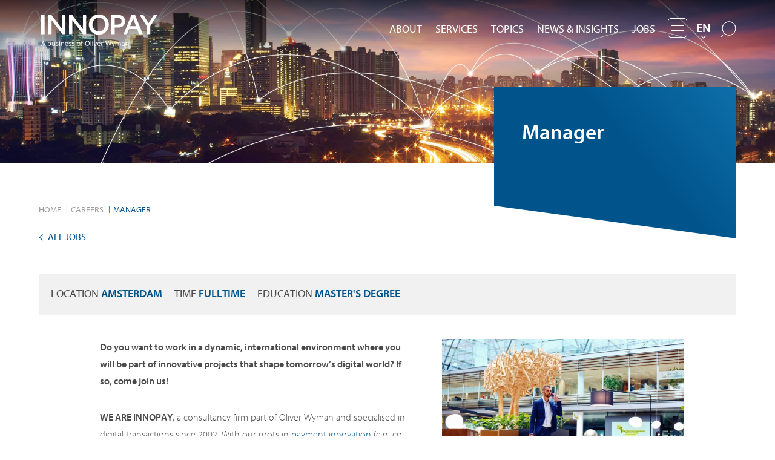

--- FILE ---
content_type: text/html; charset=UTF-8
request_url: https://www.innopay.com/en/careers/jobs/manager
body_size: 13926
content:
<!DOCTYPE html>
<html lang="en" dir="ltr" prefix="og: https://ogp.me/ns#">
  <head>
    <script src="https://cmp.osano.com/16CFuWSuPfE35eNP/3a52c26c-7233-4ff5-9d91-05bfb67a0465/osano.js"></script>
    <meta charset="utf-8" />
<link rel="canonical" href="/node/822" />
<meta property="og:title" content="Manager" />
<meta property="og:image" content="https://www.innopay.com/sites/default/files/media-images/210901-INNOPAY-WilmarDik-152.jpg" />
<meta name="Generator" content="Drupal 10 (https://www.drupal.org)" />
<meta name="MobileOptimized" content="width" />
<meta name="HandheldFriendly" content="true" />
<meta name="viewport" content="width=device-width, initial-scale=1.0" />
<script>var ct_check_js_val = '2003b5b629e264e88d818b3d5142b078';var drupal_ac_antibot_cookie_value = '532375d60b853b0de6895609032216d2c835042011ddbc3056aefbc9161ce3d2';var ct_use_cookies = 1;var ct_use_alt_cookies = 0;var ct_capture_buffer = 0;</script>
<link rel="alternate" hreflang="en" href="https://www.innopay.com/en/careers/jobs/manager" />
<link rel="alternate" hreflang="de" href="https://www.innopay.com/de/careers/jobs/manager-EN" />

    <title>Manager | INNOPAY</title>
    <link rel="stylesheet" media="all" href="/sites/default/files/css/css_TT1aZPmcwi0gkttKTevEmJgDRyWuksJ6KP3TcLh9djA.css?delta=0&amp;language=en&amp;theme=innopay&amp;include=eJxljVsSgyAMRTeEsKZQrogNgSEw1d23Tqv98CeZ-5qDrXOSpwttVGKLrzRJpFTanSfFJdbi9RKVGsVGdZm0PBLxlBESGUmsWuTYuYCZBndzVfXE_B07pA7PSRcEo7t25C_0BT-Xlt3vW1ppu5lgZEi3AZ0-YNtLjHzfnrUMVYr3_DhvsGpnKg" />
<link rel="stylesheet" media="all" href="/sites/default/files/css/css_eogU-wNRjBi1fd9zU27etR6IKl-wSAUVlMuT9lTr2mA.css?delta=1&amp;language=en&amp;theme=innopay&amp;include=eJxljVsSgyAMRTeEsKZQrogNgSEw1d23Tqv98CeZ-5qDrXOSpwttVGKLrzRJpFTanSfFJdbi9RKVGsVGdZm0PBLxlBESGUmsWuTYuYCZBndzVfXE_B07pA7PSRcEo7t25C_0BT-Xlt3vW1ppu5lgZEi3AZ0-YNtLjHzfnrUMVYr3_DhvsGpnKg" />


    
      <script type="text/javascript">
      var MTIProjectId='55dcef69-da9a-4774-a377-d1d32e0ca912';
      (function() {
        var mtiTracking = document.createElement('script');
        mtiTracking.type='text/javascript';
        mtiTracking.async='true';
        mtiTracking.src='/themes/custom/innopay/base/fonts/myriadpro/mtiFontTrackingCode.js';
        (document.getElementsByTagName('head')[0]||document.getElementsByTagName('body')[0]).appendChild( mtiTracking );
      })();
    </script>

    <meta name="theme-color" content="#000000">
    <meta name="viewport" content="width=device-width, initial-scale=1, maximum-scale=1, user-scalable=0" />
    <meta name="format-detection" content="telephone=no" />
    <link rel="apple-touch-icon" sizes="180x180" href="/themes/custom/innopay/base/images/favicons/apple-touch-icon.png">
    <link rel="icon" type="image/png" sizes="32x32" href="/themes/custom/innopay/base/images/favicons/favicon-32x32.png">
    <link rel="icon" type="image/png" sizes="16x16" href="/themes/custom/innopay/base/images/favicons/favicon-16x16.png">
    <link rel="manifest" href="/themes/custom/innopay/base/images/favicons/site.webmanifest">
    <link rel="mask-icon" href="/themes/custom/innopay/base/images/favicons/safari-pinned-tab.svg" color="#5bbad5">
    <meta name="msapplication-TileColor" content="#2b5797">
    <meta name="theme-color" content="#ffffff">
    <link rel="shortcut icon" href="/themes/custom/innopay/base/images/favicons/favicon.ico">
    <script>
      <!-- Google Tag Manager -->
        (function(w,d,s,l,i){w[l]=w[l]||[];w[l].push({'gtm.start':
            new Date().getTime(),event:'gtm.js'});var f=d.getElementsByTagName(s)[0],
          j=d.createElement(s),dl=l!='dataLayer'?'&l='+l:'';j.async=true;j.src=
          'https://www.googletagmanager.com/gtm.js?id='+i+dl;f.parentNode.insertBefore(j,f);
        })(window,document,'script','dataLayer','GTM-TCGHVB9');
      <!-- End Google Tag Manager -->
    </script>
  </head>
  <body  class="path-node page-node-type-job">
  <!-- Google Tag Manager (noscript) -->
  <noscript>
    <iframe src="https://www.googletagmanager.com/ns.html?id=GTM-TCGHVB9" height="0" width="0" style="display:none;visibility:hidden">
    </iframe>
  </noscript>
  <!-- End Google Tag Manager (noscript) -->
    <!--[if lt IE 11]>
    <div id="browser-warning">
      <h4>Je gebruikt een oude browser!</h4>
      <p>Omdat je een verouderde browser gebruikt is het mogelijk dat niet alles op deze website er goed uitziet en goed werkt. Overweeg een moderne browser te installeren, het is gratis!</p>
    </div>
    <![endif]-->
    
      <div class="dialog-off-canvas-main-canvas" data-off-canvas-main-canvas>
    <div id="container" class="">
        
      <header id="header" role="banner" class="section">
      <div class="fluid">
        <a id="logo"
           href="/en"><?xml version="1.0" encoding="UTF-8"?>
<svg id="Logo_Artwork" data-name="Logo Artwork" xmlns="http://www.w3.org/2000/svg" viewBox="0 0 755 230">
  <defs>
    <style>
      .cls-logo-white {
        fill: #fff;
        stroke-width: 0px;
      }
    </style>
  </defs>
  <g>
    <path class="cls-logo-white" d="m14.54,137.92V17.84h22.12v120.08H14.54Z"/>
    <path class="cls-logo-white" d="m59.75,137.92V17.84h19.75l66.36,88.01V17.84h20.22v120.08h-19.75L79.82,49.91v88.01h-20.07Z"/>
    <path class="cls-logo-white" d="m189.2,137.92V17.84h19.75l66.36,88.01V17.84h20.22v120.08h-19.75l-66.52-88.01v88.01h-20.07Z"/>
    <path class="cls-logo-white" d="m374.36,140.76c-8.85,0-17.06-1.58-24.65-4.74s-14.2-7.58-19.83-13.27c-5.64-5.69-10.03-12.35-13.19-19.99-3.16-7.64-4.74-15.93-4.74-24.89s1.58-17.25,4.74-24.88c3.16-7.64,7.56-14.3,13.19-19.99,5.63-5.69,12.24-10.11,19.83-13.27s15.8-4.74,24.65-4.74,17.06,1.58,24.65,4.74,14.19,7.58,19.83,13.27c5.63,5.69,10.03,12.35,13.19,19.99,3.16,7.64,4.74,15.93,4.74,24.88s-1.58,17.25-4.74,24.89c-3.16,7.64-7.56,14.3-13.19,19.99-5.64,5.69-12.24,10.11-19.83,13.27s-15.8,4.74-24.65,4.74Zm0-20.22c7.58,0,14.35-1.84,20.3-5.53,5.95-3.69,10.64-8.77,14.06-15.25,3.42-6.48,5.13-13.77,5.13-21.88s-1.71-15.54-5.13-21.96c-3.42-6.42-8.11-11.48-14.06-15.17-5.95-3.69-12.72-5.53-20.3-5.53s-14.35,1.84-20.3,5.53c-5.95,3.69-10.64,8.74-14.06,15.17-3.42,6.43-5.13,13.75-5.13,21.96s1.71,15.41,5.13,21.88c3.42,6.48,8.11,11.56,14.06,15.25,5.95,3.69,12.72,5.53,20.3,5.53Z"/>
    <path class="cls-logo-white" d="m453.09,137.92V17.84h41.87c8.85,0,16.51,1.58,22.99,4.74,6.48,3.16,11.51,7.64,15.09,13.43,3.58,5.79,5.37,12.64,5.37,20.54s-1.79,15.17-5.37,21.17c-3.58,6-8.61,10.61-15.09,13.83-6.48,3.21-14.14,4.82-22.99,4.82h-20.86v41.55h-21.01Zm38.24-101.59h-17.22v41.55h17.22c8.32,0,14.64-1.84,18.96-5.53,4.32-3.69,6.48-8.9,6.48-15.64s-2.19-11.69-6.56-15.17c-4.37-3.48-10.67-5.21-18.88-5.21Z"/>
    <path class="cls-logo-white" d="m529.37,137.92l48.03-120.08h23.38l48.03,120.08h-22.44l-12.48-31.76h-51.35l-12.48,31.76h-20.7Zm40.61-50.4h36.5l-18.17-46.29-18.33,46.29Z"/>
    <path class="cls-logo-white" d="m673.48,137.92v-50.56l-44.4-69.52h23.54l32.23,51.03,32.23-51.03h22.59l-44.4,69.68v50.4h-21.8Z"/>
  </g>
  <g>
    <path class="cls-logo-white" d="m37.89,209.83l-3.61-9.28h-11.89l-3.57,9.28h-3.82l11.72-30.11h3.4l11.68,30.11h-3.91Zm-4.75-12.64l-3.36-9.07c-.08-.22-.22-.63-.42-1.22s-.38-1.2-.57-1.83c-.18-.63-.33-1.11-.44-1.45-.2.87-.42,1.72-.67,2.54-.25.83-.46,1.48-.63,1.95l-3.4,9.07h9.49Z"/>
    <path class="cls-logo-white" d="m60.02,177.91v7.77c0,.95-.02,1.84-.06,2.67-.04.83-.09,1.48-.15,1.95h.21c.64-.95,1.53-1.75,2.65-2.39,1.12-.64,2.56-.97,4.33-.97,2.8,0,5.05.97,6.74,2.92,1.69,1.95,2.54,4.85,2.54,8.72s-.85,6.78-2.56,8.74c-1.71,1.96-3.95,2.94-6.72,2.94-1.76,0-3.21-.32-4.33-.97-1.12-.64-2-1.41-2.65-2.31h-.29l-.76,2.86h-2.65v-31.92h3.7Zm6.34,12.1c-2.38,0-4.03.69-4.96,2.06-.92,1.37-1.39,3.5-1.39,6.38v.17c0,2.77.46,4.89,1.37,6.36.91,1.47,2.6,2.21,5.06,2.21,2.02,0,3.52-.74,4.52-2.23.99-1.48,1.49-3.63,1.49-6.43,0-5.68-2.03-8.53-6.09-8.53Z"/>
    <path class="cls-logo-white" d="m100.97,187.32v22.51h-3.02l-.55-2.98h-.17c-.73,1.18-1.74,2.04-3.02,2.58-1.29.55-2.66.82-4.12.82-2.72,0-4.76-.65-6.13-1.95-1.37-1.3-2.06-3.38-2.06-6.24v-14.74h3.74v14.49c0,3.58,1.67,5.38,5,5.38,2.49,0,4.22-.7,5.19-2.1.97-1.4,1.45-3.42,1.45-6.05v-11.72h3.7Z"/>
    <path class="cls-logo-white" d="m122.77,203.62c0,2.18-.81,3.84-2.44,4.96-1.62,1.12-3.81,1.68-6.55,1.68-1.57,0-2.92-.13-4.05-.38s-2.13-.6-3-1.05v-3.36c.9.45,1.98.86,3.25,1.24,1.27.38,2.57.57,3.88.57,1.88,0,3.23-.3,4.07-.9s1.26-1.41,1.26-2.42c0-.56-.15-1.06-.46-1.51-.31-.45-.86-.9-1.66-1.34-.8-.45-1.94-.95-3.42-1.51-1.46-.56-2.7-1.12-3.74-1.68-1.04-.56-1.83-1.23-2.39-2.02-.56-.78-.84-1.79-.84-3.02,0-1.9.78-3.37,2.33-4.41,1.55-1.04,3.59-1.55,6.11-1.55,1.37,0,2.65.13,3.84.4,1.19.27,2.3.64,3.34,1.11l-1.26,2.94c-.95-.39-1.95-.73-2.98-1.01s-2.1-.42-3.19-.42c-1.51,0-2.67.25-3.46.74-.8.49-1.2,1.15-1.2,1.99,0,.62.18,1.14.55,1.58.36.43.97.85,1.83,1.26.85.41,2,.89,3.42,1.45,1.43.53,2.65,1.08,3.65,1.64,1.01.56,1.78,1.24,2.31,2.04.53.8.8,1.8.8,3Z"/>
    <path class="cls-logo-white" d="m130.12,178.88c.56,0,1.06.19,1.49.57.43.38.65.97.65,1.79s-.22,1.37-.65,1.76c-.43.39-.93.59-1.49.59-.62,0-1.13-.2-1.55-.59-.42-.39-.63-.98-.63-1.76s.21-1.41.63-1.79c.42-.38.94-.57,1.55-.57Zm1.81,8.44v22.51h-3.7v-22.51h3.7Z"/>
    <path class="cls-logo-white" d="m149.9,186.9c2.69,0,4.72.65,6.09,1.95,1.37,1.3,2.06,3.41,2.06,6.32v14.66h-3.65v-14.41c0-3.61-1.68-5.42-5.04-5.42-2.49,0-4.21.7-5.17,2.1-.95,1.4-1.43,3.42-1.43,6.05v11.68h-3.7v-22.51h2.98l.55,3.07h.21c.73-1.18,1.74-2.05,3.02-2.62,1.29-.57,2.65-.86,4.07-.86Z"/>
    <path class="cls-logo-white" d="m173.72,186.9c1.93,0,3.59.42,4.98,1.26,1.39.84,2.45,2.02,3.19,3.55.74,1.53,1.11,3.31,1.11,5.35v2.23h-15.41c.06,2.55.71,4.49,1.95,5.82,1.25,1.33,2.99,2,5.23,2,1.43,0,2.69-.13,3.8-.4,1.11-.27,2.25-.65,3.42-1.16v3.23c-1.15.5-2.28.88-3.4,1.11-1.12.24-2.45.36-3.99.36-2.13,0-4.01-.43-5.65-1.3-1.64-.87-2.91-2.16-3.82-3.89-.91-1.72-1.36-3.83-1.36-6.32s.41-4.58,1.24-6.34c.83-1.76,1.99-3.12,3.49-4.07,1.5-.95,3.24-1.43,5.23-1.43Zm-.04,3.02c-1.76,0-3.16.57-4.18,1.7-1.02,1.13-1.63,2.71-1.83,4.73h11.47c-.03-1.9-.48-3.45-1.34-4.64-.87-1.19-2.24-1.79-4.12-1.79Z"/>
    <path class="cls-logo-white" d="m203.37,203.62c0,2.18-.81,3.84-2.44,4.96-1.62,1.12-3.81,1.68-6.55,1.68-1.57,0-2.92-.13-4.05-.38s-2.13-.6-3-1.05v-3.36c.9.45,1.98.86,3.25,1.24,1.27.38,2.57.57,3.88.57,1.88,0,3.23-.3,4.07-.9s1.26-1.41,1.26-2.42c0-.56-.15-1.06-.46-1.51-.31-.45-.86-.9-1.66-1.34-.8-.45-1.94-.95-3.42-1.51-1.46-.56-2.7-1.12-3.74-1.68-1.04-.56-1.83-1.23-2.39-2.02-.56-.78-.84-1.79-.84-3.02,0-1.9.78-3.37,2.33-4.41,1.55-1.04,3.59-1.55,6.11-1.55,1.37,0,2.65.13,3.84.4,1.19.27,2.3.64,3.34,1.11l-1.26,2.94c-.95-.39-1.95-.73-2.98-1.01s-2.1-.42-3.19-.42c-1.51,0-2.67.25-3.46.74-.8.49-1.2,1.15-1.2,1.99,0,.62.18,1.14.55,1.58.36.43.97.85,1.83,1.26.85.41,2,.89,3.42,1.45,1.43.53,2.65,1.08,3.65,1.64,1.01.56,1.78,1.24,2.31,2.04.53.8.8,1.8.8,3Z"/>
    <path class="cls-logo-white" d="m223.49,203.62c0,2.18-.81,3.84-2.44,4.96-1.62,1.12-3.81,1.68-6.55,1.68-1.57,0-2.92-.13-4.05-.38-1.13-.25-2.13-.6-3-1.05v-3.36c.89.45,1.98.86,3.25,1.24,1.27.38,2.57.57,3.89.57,1.88,0,3.23-.3,4.07-.9s1.26-1.41,1.26-2.42c0-.56-.15-1.06-.46-1.51-.31-.45-.86-.9-1.66-1.34-.8-.45-1.94-.95-3.42-1.51-1.46-.56-2.7-1.12-3.74-1.68-1.04-.56-1.83-1.23-2.39-2.02-.56-.78-.84-1.79-.84-3.02,0-1.9.78-3.37,2.33-4.41,1.55-1.04,3.59-1.55,6.11-1.55,1.37,0,2.65.13,3.84.4,1.19.27,2.3.64,3.34,1.11l-1.26,2.94c-.95-.39-1.95-.73-2.98-1.01-1.04-.28-2.1-.42-3.19-.42-1.51,0-2.67.25-3.46.74-.8.49-1.2,1.15-1.2,1.99,0,.62.18,1.14.55,1.58.36.43.97.85,1.83,1.26s2,.89,3.42,1.45c1.43.53,2.65,1.08,3.65,1.64s1.78,1.24,2.31,2.04c.53.8.8,1.8.8,3Z"/>
    <path class="cls-logo-white" d="m259.44,198.54c0,3.72-.95,6.61-2.83,8.65-1.89,2.04-4.45,3.07-7.67,3.07-1.99,0-3.76-.45-5.31-1.36-1.55-.91-2.78-2.24-3.67-3.99-.9-1.75-1.34-3.87-1.34-6.36,0-3.72.94-6.59,2.81-8.61,1.88-2.02,4.42-3.02,7.64-3.02,2.04,0,3.84.46,5.4,1.37,1.55.91,2.77,2.23,3.65,3.95.88,1.72,1.32,3.83,1.32,6.32Zm-17.01,0c0,2.66.53,4.77,1.58,6.32,1.05,1.55,2.72,2.33,5.02,2.33s3.93-.78,5-2.33c1.06-1.55,1.6-3.66,1.6-6.32s-.53-4.75-1.6-6.26c-1.06-1.51-2.75-2.27-5.04-2.27s-3.96.76-5,2.27c-1.04,1.51-1.55,3.6-1.55,6.26Z"/>
    <path class="cls-logo-white" d="m275.65,190.18h-5.67v19.66h-3.7v-19.66h-3.95v-1.72l3.95-1.26v-1.3c0-2.91.64-5,1.93-6.28,1.29-1.27,3.08-1.91,5.38-1.91.9,0,1.71.08,2.46.23.74.15,1.38.33,1.91.52l-.97,2.9c-.45-.14-.97-.28-1.55-.42-.59-.14-1.19-.21-1.8-.21-1.23,0-2.15.41-2.75,1.24-.6.83-.9,2.12-.9,3.89v1.47h5.67v2.86Z"/>
    <path class="cls-logo-white" d="m317.31,194.8c0,3.11-.53,5.82-1.58,8.13-1.05,2.31-2.6,4.11-4.64,5.4-2.04,1.29-4.58,1.93-7.6,1.93s-5.69-.64-7.75-1.93c-2.06-1.29-3.59-3.09-4.6-5.42-1.01-2.32-1.51-5.04-1.51-8.15s.5-5.77,1.51-8.06c1.01-2.3,2.54-4.09,4.6-5.38,2.06-1.29,4.66-1.93,7.79-1.93s5.52.64,7.56,1.91c2.04,1.27,3.59,3.07,4.64,5.38,1.05,2.31,1.58,5.02,1.58,8.13Zm-23.69,0c0,3.78.8,6.76,2.39,8.93s4.09,3.25,7.48,3.25,5.91-1.08,7.48-3.25c1.57-2.17,2.35-5.15,2.35-8.93s-.79-6.74-2.35-8.88c-1.57-2.14-4.05-3.21-7.43-3.21s-5.89,1.07-7.5,3.21c-1.61,2.14-2.42,5.1-2.42,8.88Z"/>
    <path class="cls-logo-white" d="m327.14,209.83h-3.7v-31.92h3.7v31.92Z"/>
    <path class="cls-logo-white" d="m336.17,178.88c.56,0,1.06.19,1.49.57.43.38.65.97.65,1.79s-.22,1.37-.65,1.76-.93.59-1.49.59c-.62,0-1.13-.2-1.55-.59s-.63-.98-.63-1.76.21-1.41.63-1.79c.42-.38.94-.57,1.55-.57Zm1.81,8.44v22.51h-3.7v-22.51h3.7Z"/>
    <path class="cls-logo-white" d="m350.07,209.83l-8.53-22.51h3.95l4.79,13.27c.22.62.46,1.3.71,2.06.25.76.47,1.48.67,2.16.2.69.34,1.27.42,1.74h.17c.11-.48.27-1.06.48-1.76.21-.7.45-1.43.71-2.18.27-.76.5-1.43.69-2.02l4.79-13.27h3.95l-8.57,22.51h-4.24Z"/>
    <path class="cls-logo-white" d="m375.15,186.9c1.93,0,3.59.42,4.98,1.26,1.38.84,2.45,2.02,3.19,3.55.74,1.53,1.11,3.31,1.11,5.35v2.23h-15.41c.06,2.55.71,4.49,1.95,5.82,1.25,1.33,2.99,2,5.23,2,1.43,0,2.7-.13,3.8-.4s2.25-.65,3.42-1.16v3.23c-1.15.5-2.28.88-3.4,1.11-1.12.24-2.45.36-3.99.36-2.13,0-4.01-.43-5.65-1.3-1.64-.87-2.91-2.16-3.82-3.89-.91-1.72-1.37-3.83-1.37-6.32s.41-4.58,1.24-6.34c.83-1.76,1.99-3.12,3.49-4.07,1.5-.95,3.24-1.43,5.23-1.43Zm-.04,3.02c-1.76,0-3.16.57-4.18,1.7-1.02,1.13-1.63,2.71-1.83,4.73h11.47c-.03-1.9-.48-3.45-1.34-4.64-.87-1.19-2.24-1.79-4.12-1.79Z"/>
    <path class="cls-logo-white" d="m400.64,186.9c.42,0,.88.02,1.37.06s.92.1,1.28.19l-.46,3.4c-.36-.08-.76-.15-1.2-.21-.44-.06-.85-.08-1.24-.08-1.15,0-2.23.31-3.23.94s-1.81,1.51-2.42,2.65c-.6,1.13-.9,2.46-.9,3.97v12.01h-3.7v-22.51h3.03l.42,4.12h.17c.73-1.23,1.67-2.3,2.81-3.19,1.15-.9,2.5-1.34,4.07-1.34Z"/>
    <path class="cls-logo-white" d="m453.35,179.85l-7.98,29.99h-3.82l-5.84-19.66c-.22-.81-.45-1.62-.67-2.44-.22-.81-.41-1.53-.55-2.16-.14-.63-.24-1.07-.29-1.32-.03.36-.18,1.14-.44,2.33-.27,1.19-.6,2.43-.99,3.72l-5.67,19.53h-3.82l-7.94-29.99h3.95l4.66,18.31c.34,1.29.62,2.53.86,3.74.24,1.2.43,2.34.57,3.4.14-1.09.35-2.28.63-3.57.28-1.29.6-2.55.97-3.78l5.29-18.1h3.91l5.5,18.23c.39,1.29.73,2.57,1.01,3.84.28,1.27.49,2.4.63,3.38.14-1.04.34-2.16.59-3.38s.55-2.48.88-3.8l4.62-18.27h3.95Z"/>
    <path class="cls-logo-white" d="m453.94,187.32h3.95l4.87,12.81c.42,1.12.8,2.19,1.13,3.21s.59,1.99.76,2.92h.17c.17-.7.43-1.62.8-2.75.36-1.13.74-2.27,1.13-3.42l4.58-12.77h3.99l-9.7,25.62c-.78,2.13-1.8,3.82-3.04,5.08-1.25,1.26-2.96,1.89-5.15,1.89-.67,0-1.26-.04-1.76-.1-.5-.07-.94-.15-1.3-.23v-2.94c.31.06.68.11,1.11.17.43.06.89.08,1.36.08,1.29,0,2.33-.36,3.13-1.09.8-.73,1.42-1.69,1.87-2.9l1.18-2.98-9.07-22.6Z"/>
    <path class="cls-logo-white" d="m503.58,186.9c2.55,0,4.45.65,5.71,1.95,1.26,1.3,1.89,3.41,1.89,6.32v14.66h-3.65v-14.49c0-3.56-1.53-5.33-4.58-5.33-2.18,0-3.75.63-4.68,1.89-.94,1.26-1.41,3.09-1.41,5.5v12.43h-3.65v-14.49c0-3.56-1.54-5.33-4.62-5.33-2.27,0-3.84.7-4.7,2.1-.87,1.4-1.3,3.42-1.3,6.05v11.68h-3.7v-22.51h2.98l.55,3.07h.21c.7-1.18,1.64-2.05,2.83-2.62,1.19-.57,2.46-.86,3.8-.86,3.53,0,5.82,1.26,6.89,3.78h.21c.76-1.29,1.79-2.24,3.09-2.86,1.3-.62,2.68-.92,4.14-.92Z"/>
    <path class="cls-logo-white" d="m526.68,186.94c2.74,0,4.77.6,6.09,1.81,1.32,1.2,1.97,3.12,1.97,5.75v15.33h-2.69l-.71-3.19h-.17c-.98,1.23-2.01,2.14-3.09,2.73-1.08.59-2.57.88-4.47.88-2.04,0-3.74-.54-5.08-1.62-1.34-1.08-2.02-2.77-2.02-5.06s.88-3.97,2.65-5.19c1.76-1.22,4.48-1.88,8.15-2l3.82-.13v-1.34c0-1.88-.41-3.18-1.22-3.91-.81-.73-1.96-1.09-3.44-1.09-1.18,0-2.3.18-3.36.53-1.06.35-2.06.75-2.98,1.2l-1.13-2.77c.98-.53,2.14-.99,3.49-1.37,1.34-.38,2.74-.57,4.2-.57Zm4.41,11.89l-3.32.13c-2.8.11-4.74.56-5.82,1.34-1.08.78-1.62,1.89-1.62,3.32,0,1.26.38,2.18,1.16,2.77.77.59,1.76.88,2.96.88,1.9,0,3.49-.52,4.75-1.58,1.26-1.05,1.89-2.67,1.89-4.85v-2.02Z"/>
    <path class="cls-logo-white" d="m552.55,186.9c2.69,0,4.72.65,6.09,1.95,1.37,1.3,2.06,3.41,2.06,6.32v14.66h-3.65v-14.41c0-3.61-1.68-5.42-5.04-5.42-2.49,0-4.21.7-5.17,2.1-.95,1.4-1.43,3.42-1.43,6.05v11.68h-3.7v-22.51h2.98l.55,3.07h.21c.73-1.18,1.74-2.05,3.02-2.62,1.29-.57,2.65-.86,4.07-.86Z"/>
  </g>
</svg></a>
        <nav role="navigation" aria-labelledby="block-innopay-main-menu-menu" id="block-innopay-main-menu" class="block-main-menu">
            
  <h3 class="visually-hidden" id="block-innopay-main-menu-menu">Hoofdnavigatie</h3>
  

                      <ul class="menu">
                    <li class="menu-item">
        <a href="/en/who-we-are-and-what-we-stand" data-drupal-link-system-path="node/112">About</a>
              </li>
                <li class="menu-item">
        <a href="/en/services" data-drupal-link-system-path="node/1025">Services</a>
              </li>
                <li class="menu-item">
        <a href="/en/topics" data-drupal-link-system-path="node/1026">Topics</a>
              </li>
                <li class="menu-item">
        <a href="/en/news-insights" data-drupal-link-system-path="node/97">News &amp; Insights</a>
              </li>
                <li class="menu-item">
        <a href="https://www.innopay.com/en/careers">Jobs</a>
              </li>
        </ul>
  

  </nav>

        <div class="secondary-menu">
          <div class="menu-handle"></div>
          <nav role="navigation" aria-labelledby="block-innopay-secondary-menu-menu" id="block-innopay-secondary-menu" class="block-secondary-menu">
            
  <h3 class="visually-hidden" id="block-innopay-secondary-menu-menu">Secondary Menu</h3>
  

                      <ul class="menu">
                    <li class="menu-item">
        <a href="/en/events" data-drupal-link-system-path="node/156">Events</a>
              </li>
                <li class="menu-item">
        <a href="/en/cases" data-drupal-link-system-path="node/110">Cases</a>
              </li>
                <li class="menu-item">
        <a href="https://www.innopay.com/en/subscribe-our-newsletter">Newsletter</a>
              </li>
                <li class="menu-item">
        <a href="/en/contact" data-drupal-link-system-path="node/109">Contact</a>
              </li>
        </ul>
  

  </nav>

        </div>
        <div class="language-switcher-language-url block-languageswitcher block block-language block-language-blocklanguage-interface" id="block-languageswitcher" role="navigation">
      
        
              <ul class="links"><li hreflang="en" data-drupal-link-system-path="node/822" class="is-active" aria-current="page"><a href="/en/careers/jobs/manager" class="language-link is-active" hreflang="en" data-drupal-link-system-path="node/822" aria-current="page">EN</a></li><li hreflang="de" data-drupal-link-system-path="node/822"><a href="/de/careers/jobs/manager-EN" class="language-link" hreflang="de" data-drupal-link-system-path="node/822">DE</a></li></ul>
  
      </div>

        <div
          class="search-button"><?xml version="1.0" encoding="UTF-8"?>
<svg width="27px" height="28px" viewBox="0 0 27 28" version="1.1" xmlns="http://www.w3.org/2000/svg" xmlns:xlink="http://www.w3.org/1999/xlink">
    <g id="Symbols" stroke="none" stroke-width="1" fill="none" fill-rule="evenodd">
        <g id="magnifier-white" transform="translate(-1287.000000, -4.000000)" fill-rule="nonzero" stroke="#FFFFFF">
            <g id="Head" transform="translate(0.000000, 1.000000)">
                <g id="NAV-variant-1">
                    <path d="M1302,26 C1295.92487,26 1291,21.0751322 1291,15 C1291,8.92486775 1295.92487,4 1302,4 C1308.07513,4 1313,8.92486775 1313,15 C1313,21.0751322 1308.07513,26 1302,26 Z M1287.5,30.5 L1294.57107,23.4289322 L1287.5,30.5 Z" id="Oval"></path>
                </g>
            </g>
        </g>
    </g>
</svg></div>
      </div>
    </header>
  
    <div id="page-content">
      <div id="block-innopay-content" class="block-content block block-system block-system-main-block">
      
        
          
  
          <header id="hero-large" role="presentation" class="hero  with-backlink section js-modal-holder">
      <div class="hero-image">
      
            <div class="field field--name-field-hero-image field--type-image field--label-hidden field__item">    <picture>
                  <source srcset="/sites/default/files/styles/header_desktop/public/hero-images/shutterstock_437204323-min_0.jpg?h=fbabf546&amp;itok=2TGD9jSS 1x" media="all and (min-width: 1023px)" type="image/jpeg" width="2145" height="450"/>
              <source srcset="/sites/default/files/styles/header_tablet/public/hero-images/shutterstock_437204323-min_0.jpg?h=546f0576&amp;itok=3ri6QHJ2 1x" media="all and (min-width: 767px)" type="image/jpeg" width="1024" height="340"/>
              <source srcset="/sites/default/files/styles/header_mobile/public/hero-images/shutterstock_437204323-min_0.jpg?h=9091083d&amp;itok=LsVFKcTp 1x" type="image/jpeg" width="520" height="250"/>
                  <img loading="eager" width="520" height="250" src="/sites/default/files/styles/header_mobile/public/hero-images/shutterstock_437204323-min_0.jpg?h=9091083d&amp;itok=LsVFKcTp" alt="Default" />

  </picture>

</div>
      
    </div>
    <div class="fluid">
    <div class="hero-content">
      <div class="titles max-width">
                  <h1>Manager</h1>
              </div>
    </div>
  </div>
    <div class="hero-large-post-content fluid">
    <div id="block-innopay-breadcrumb" class="block-breadcrumb block block-system block-system-breadcrumb-block">
      
        
            <nav role="navigation" aria-labelledby="system-breadcrumb">
    <h2 id="system-breadcrumb" class="visually-hidden">Breadcrumb</h2>
    <ol>
          <li>
                  <a href="/en">Home</a>
              </li>
          <li>
                  <a href="/en/careers">careers</a>
              </li>
          <li>
                  manager
              </li>
        </ol>
  </nav>

      </div>


        
          <div id="back-navigation">
        <a href="/en/careers/jobs" class="back-link">
          All jobs
        </a>
      </div>
      </div>
</header>


<div id="main" role="main" class="section">

      <article class="node node--type-job node--view-mode-full">

                      <div data-drupal-messages-fallback class="hidden"></div>


      
        
  <div id="case-detail-info" class="detail-info-bar fluid">
    <div>
      <label>Location</label>
      <span>Amsterdam</span>
    </div>
    <div>
      <label>Time</label>
      <span>Fulltime</span>
    </div>
          <div>
        <label>Education</label>
        <span>Master&#039;s degree</span>
      </div>
      </div>

  <div id="node-intro" class="paragraph-margin center">
    
            <div class="field field--name-field-image field--type-entity-reference field--label-hidden field__item"><article>
      
            <div class="field field--name-field-image-image field--type-image field--label-hidden field__item">    <picture>
                  <source srcset="/sites/default/files/styles/paragraph_partial_width_desktop/public/media-images/210901-INNOPAY-WilmarDik-152.jpg?itok=vV0XJBAE 1x" media="all and (min-width: 1023px)" type="image/jpeg" width="590" height="393"/>
              <source srcset="/sites/default/files/styles/paragraph_partial_width_tablet/public/media-images/210901-INNOPAY-WilmarDik-152.jpg?itok=vUKMtuhA 1x" media="all and (min-width: 767px)" type="image/jpeg" width="240" height="160"/>
              <source srcset="/sites/default/files/styles/paragraph_full_width_mobile/public/media-images/210901-INNOPAY-WilmarDik-152.jpg?itok=36RjFtIa 1x" type="image/jpeg" width="520" height="347"/>
                  <img loading="eager" width="520" height="347" src="/sites/default/files/styles/paragraph_full_width_mobile/public/media-images/210901-INNOPAY-WilmarDik-152.jpg?itok=36RjFtIa" alt="INNOPAYER on the phone" />

  </picture>

</div>
      
  </article>
</div>
      
    <div class="text">
      <p>Do you want to work in a dynamic, international environment where you will be part of innovative projects that shape tomorrow’s digital world? If so, come join us!&nbsp;</p><p><strong>WE ARE INNOPAY</strong>, a consultancy firm part of Oliver Wyman and specialised in digital transactions since 2002. With our roots in <a href="https://www.innopay.com/en/topics/payments">payment innovation</a> (e.g. co-creating iDEAL), we have gone from strength to strength into the domains of digital identity and data sharing. Today, our services cover the entire strategic, product development and operational spectrum of our clients’ business. We work with them on their (new) business models, the technology they deploy, and the way they respond to local and international regulations. From our offices in Amsterdam and Frankfurt, together with Oliver Wyman, we serve organisations all over the world and shape their most transformative moments.&nbsp;</p><p><strong>WE ARE LOOKING FOR A MANAGER</strong> that ticks the following boxes:&nbsp;</p><ul><li>Evidence of all-round personal development: excellent academic performance combined with e.g. international exchange programmes, internships, professional extra-curricular activities, etc;&nbsp;</li><li>5-8 years of work experience at a top tier consultancy firm in the domain of digital strategy development and/or execution;&nbsp;</li><li>Profound experience and in-depth knowledge of – as well as a strong interest in – one or more of the following topics: Open Finance, ecosystem-based business models, data strategy and data exchange, APIs, customer journeys, product and service innovation, payment processes and technology, regulatory issues in data and payments (e.g. PSD2, GDPR);&nbsp;</li><li>Proven leadership skills through the management of (project) teams;&nbsp;</li><li>Commercially savvy with a relevant network in the NL, preferably consulting sales experience and an intrinsic motivation to further develop in this area to accelerate our growth in the region;&nbsp;</li><li>Genuine interest in exploring digitalisation topics in depth and keen to continuously challenge yourself and others;&nbsp;</li><li>Flexibility and willingness to travel;&nbsp;</li><li>Fluency in Dutch and English is a must.&nbsp;</li></ul><p> &nbsp;</p><p><strong>AS A</strong> <strong>MANAGER,</strong> you support our clients in their digital<strong> </strong>transformation and the development of open, data-driven business models. You apply your thematic expertise and market knowledge, your methodological know-how and your creativity to find innovative and pragmatic solutions for our clients' challenges. Absolute customer focus is your top priority. As a manager, your leadership skills are critically important. You will lead international project teams consisting of multiple consultants and take responsibility for coordinating and delivering client projects. You also share your expertise internally with INNOPAY colleagues and contribute to new propositions or publications. We see ourselves as thought leaders and critically examine the latest commercial, regulatory and technological developments every day. We also expect you, as an important part of the NL team, to actively support and take ownership in the business development process for the region. ​&nbsp;</p><p><strong>WE OFFER</strong> you a flexible and open (hybrid) working environment where you will be part of innovative projects with true impact. We have a flat and agile organisation structure and a culture that is characterised by our four core values: collaboration, ownership, forward thinking and, above all, customer focus. We believe in personalised growth rather than a fixed career path, and therefore provide ongoing support through career coaching and a personal development plan.&nbsp;</p><p>Also, we rank fun very high, which is reflected by our Friday evening drinks, our high-energy off-sites, multiple sporting events, our annual ski trip, a family X-mas party and more!&nbsp;</p><p>For more information regarding INNOPAY or this role, please contact us via <a href="mailto:recruitment@innopay.com">recruitment@innopay.com</a>&nbsp;</p>
      <a class="button" href="https://mmc.wd1.myworkdayjobs.com/MMC/job/Amsterdam---Strawinskylaan-381/INNOPAY-Manager---Netherlands_R_263421-1">Apply now!</a>
    </div>
  </div>

  <div id="paragraphs" class="field--name-field-content">
    
  </div>


                    
            
    </article>
   
</div> 

      </div>


  </div>

      <footer id="footer" role="contentinfo" class="section">
      <div class="fluid">
        <div class="footer-logo">
          <?xml version="1.0" encoding="UTF-8"?>
<svg id="Logo_Artwork" data-name="Logo Artwork" xmlns="http://www.w3.org/2000/svg" viewBox="0 0 755 230">
  <defs>
    <style>
      .cls-logo-white {
        fill: #fff;
        stroke-width: 0px;
      }
    </style>
  </defs>
  <g>
    <path class="cls-logo-white" d="m14.54,137.92V17.84h22.12v120.08H14.54Z"/>
    <path class="cls-logo-white" d="m59.75,137.92V17.84h19.75l66.36,88.01V17.84h20.22v120.08h-19.75L79.82,49.91v88.01h-20.07Z"/>
    <path class="cls-logo-white" d="m189.2,137.92V17.84h19.75l66.36,88.01V17.84h20.22v120.08h-19.75l-66.52-88.01v88.01h-20.07Z"/>
    <path class="cls-logo-white" d="m374.36,140.76c-8.85,0-17.06-1.58-24.65-4.74s-14.2-7.58-19.83-13.27c-5.64-5.69-10.03-12.35-13.19-19.99-3.16-7.64-4.74-15.93-4.74-24.89s1.58-17.25,4.74-24.88c3.16-7.64,7.56-14.3,13.19-19.99,5.63-5.69,12.24-10.11,19.83-13.27s15.8-4.74,24.65-4.74,17.06,1.58,24.65,4.74,14.19,7.58,19.83,13.27c5.63,5.69,10.03,12.35,13.19,19.99,3.16,7.64,4.74,15.93,4.74,24.88s-1.58,17.25-4.74,24.89c-3.16,7.64-7.56,14.3-13.19,19.99-5.64,5.69-12.24,10.11-19.83,13.27s-15.8,4.74-24.65,4.74Zm0-20.22c7.58,0,14.35-1.84,20.3-5.53,5.95-3.69,10.64-8.77,14.06-15.25,3.42-6.48,5.13-13.77,5.13-21.88s-1.71-15.54-5.13-21.96c-3.42-6.42-8.11-11.48-14.06-15.17-5.95-3.69-12.72-5.53-20.3-5.53s-14.35,1.84-20.3,5.53c-5.95,3.69-10.64,8.74-14.06,15.17-3.42,6.43-5.13,13.75-5.13,21.96s1.71,15.41,5.13,21.88c3.42,6.48,8.11,11.56,14.06,15.25,5.95,3.69,12.72,5.53,20.3,5.53Z"/>
    <path class="cls-logo-white" d="m453.09,137.92V17.84h41.87c8.85,0,16.51,1.58,22.99,4.74,6.48,3.16,11.51,7.64,15.09,13.43,3.58,5.79,5.37,12.64,5.37,20.54s-1.79,15.17-5.37,21.17c-3.58,6-8.61,10.61-15.09,13.83-6.48,3.21-14.14,4.82-22.99,4.82h-20.86v41.55h-21.01Zm38.24-101.59h-17.22v41.55h17.22c8.32,0,14.64-1.84,18.96-5.53,4.32-3.69,6.48-8.9,6.48-15.64s-2.19-11.69-6.56-15.17c-4.37-3.48-10.67-5.21-18.88-5.21Z"/>
    <path class="cls-logo-white" d="m529.37,137.92l48.03-120.08h23.38l48.03,120.08h-22.44l-12.48-31.76h-51.35l-12.48,31.76h-20.7Zm40.61-50.4h36.5l-18.17-46.29-18.33,46.29Z"/>
    <path class="cls-logo-white" d="m673.48,137.92v-50.56l-44.4-69.52h23.54l32.23,51.03,32.23-51.03h22.59l-44.4,69.68v50.4h-21.8Z"/>
  </g>
  <g>
    <path class="cls-logo-white" d="m37.89,209.83l-3.61-9.28h-11.89l-3.57,9.28h-3.82l11.72-30.11h3.4l11.68,30.11h-3.91Zm-4.75-12.64l-3.36-9.07c-.08-.22-.22-.63-.42-1.22s-.38-1.2-.57-1.83c-.18-.63-.33-1.11-.44-1.45-.2.87-.42,1.72-.67,2.54-.25.83-.46,1.48-.63,1.95l-3.4,9.07h9.49Z"/>
    <path class="cls-logo-white" d="m60.02,177.91v7.77c0,.95-.02,1.84-.06,2.67-.04.83-.09,1.48-.15,1.95h.21c.64-.95,1.53-1.75,2.65-2.39,1.12-.64,2.56-.97,4.33-.97,2.8,0,5.05.97,6.74,2.92,1.69,1.95,2.54,4.85,2.54,8.72s-.85,6.78-2.56,8.74c-1.71,1.96-3.95,2.94-6.72,2.94-1.76,0-3.21-.32-4.33-.97-1.12-.64-2-1.41-2.65-2.31h-.29l-.76,2.86h-2.65v-31.92h3.7Zm6.34,12.1c-2.38,0-4.03.69-4.96,2.06-.92,1.37-1.39,3.5-1.39,6.38v.17c0,2.77.46,4.89,1.37,6.36.91,1.47,2.6,2.21,5.06,2.21,2.02,0,3.52-.74,4.52-2.23.99-1.48,1.49-3.63,1.49-6.43,0-5.68-2.03-8.53-6.09-8.53Z"/>
    <path class="cls-logo-white" d="m100.97,187.32v22.51h-3.02l-.55-2.98h-.17c-.73,1.18-1.74,2.04-3.02,2.58-1.29.55-2.66.82-4.12.82-2.72,0-4.76-.65-6.13-1.95-1.37-1.3-2.06-3.38-2.06-6.24v-14.74h3.74v14.49c0,3.58,1.67,5.38,5,5.38,2.49,0,4.22-.7,5.19-2.1.97-1.4,1.45-3.42,1.45-6.05v-11.72h3.7Z"/>
    <path class="cls-logo-white" d="m122.77,203.62c0,2.18-.81,3.84-2.44,4.96-1.62,1.12-3.81,1.68-6.55,1.68-1.57,0-2.92-.13-4.05-.38s-2.13-.6-3-1.05v-3.36c.9.45,1.98.86,3.25,1.24,1.27.38,2.57.57,3.88.57,1.88,0,3.23-.3,4.07-.9s1.26-1.41,1.26-2.42c0-.56-.15-1.06-.46-1.51-.31-.45-.86-.9-1.66-1.34-.8-.45-1.94-.95-3.42-1.51-1.46-.56-2.7-1.12-3.74-1.68-1.04-.56-1.83-1.23-2.39-2.02-.56-.78-.84-1.79-.84-3.02,0-1.9.78-3.37,2.33-4.41,1.55-1.04,3.59-1.55,6.11-1.55,1.37,0,2.65.13,3.84.4,1.19.27,2.3.64,3.34,1.11l-1.26,2.94c-.95-.39-1.95-.73-2.98-1.01s-2.1-.42-3.19-.42c-1.51,0-2.67.25-3.46.74-.8.49-1.2,1.15-1.2,1.99,0,.62.18,1.14.55,1.58.36.43.97.85,1.83,1.26.85.41,2,.89,3.42,1.45,1.43.53,2.65,1.08,3.65,1.64,1.01.56,1.78,1.24,2.31,2.04.53.8.8,1.8.8,3Z"/>
    <path class="cls-logo-white" d="m130.12,178.88c.56,0,1.06.19,1.49.57.43.38.65.97.65,1.79s-.22,1.37-.65,1.76c-.43.39-.93.59-1.49.59-.62,0-1.13-.2-1.55-.59-.42-.39-.63-.98-.63-1.76s.21-1.41.63-1.79c.42-.38.94-.57,1.55-.57Zm1.81,8.44v22.51h-3.7v-22.51h3.7Z"/>
    <path class="cls-logo-white" d="m149.9,186.9c2.69,0,4.72.65,6.09,1.95,1.37,1.3,2.06,3.41,2.06,6.32v14.66h-3.65v-14.41c0-3.61-1.68-5.42-5.04-5.42-2.49,0-4.21.7-5.17,2.1-.95,1.4-1.43,3.42-1.43,6.05v11.68h-3.7v-22.51h2.98l.55,3.07h.21c.73-1.18,1.74-2.05,3.02-2.62,1.29-.57,2.65-.86,4.07-.86Z"/>
    <path class="cls-logo-white" d="m173.72,186.9c1.93,0,3.59.42,4.98,1.26,1.39.84,2.45,2.02,3.19,3.55.74,1.53,1.11,3.31,1.11,5.35v2.23h-15.41c.06,2.55.71,4.49,1.95,5.82,1.25,1.33,2.99,2,5.23,2,1.43,0,2.69-.13,3.8-.4,1.11-.27,2.25-.65,3.42-1.16v3.23c-1.15.5-2.28.88-3.4,1.11-1.12.24-2.45.36-3.99.36-2.13,0-4.01-.43-5.65-1.3-1.64-.87-2.91-2.16-3.82-3.89-.91-1.72-1.36-3.83-1.36-6.32s.41-4.58,1.24-6.34c.83-1.76,1.99-3.12,3.49-4.07,1.5-.95,3.24-1.43,5.23-1.43Zm-.04,3.02c-1.76,0-3.16.57-4.18,1.7-1.02,1.13-1.63,2.71-1.83,4.73h11.47c-.03-1.9-.48-3.45-1.34-4.64-.87-1.19-2.24-1.79-4.12-1.79Z"/>
    <path class="cls-logo-white" d="m203.37,203.62c0,2.18-.81,3.84-2.44,4.96-1.62,1.12-3.81,1.68-6.55,1.68-1.57,0-2.92-.13-4.05-.38s-2.13-.6-3-1.05v-3.36c.9.45,1.98.86,3.25,1.24,1.27.38,2.57.57,3.88.57,1.88,0,3.23-.3,4.07-.9s1.26-1.41,1.26-2.42c0-.56-.15-1.06-.46-1.51-.31-.45-.86-.9-1.66-1.34-.8-.45-1.94-.95-3.42-1.51-1.46-.56-2.7-1.12-3.74-1.68-1.04-.56-1.83-1.23-2.39-2.02-.56-.78-.84-1.79-.84-3.02,0-1.9.78-3.37,2.33-4.41,1.55-1.04,3.59-1.55,6.11-1.55,1.37,0,2.65.13,3.84.4,1.19.27,2.3.64,3.34,1.11l-1.26,2.94c-.95-.39-1.95-.73-2.98-1.01s-2.1-.42-3.19-.42c-1.51,0-2.67.25-3.46.74-.8.49-1.2,1.15-1.2,1.99,0,.62.18,1.14.55,1.58.36.43.97.85,1.83,1.26.85.41,2,.89,3.42,1.45,1.43.53,2.65,1.08,3.65,1.64,1.01.56,1.78,1.24,2.31,2.04.53.8.8,1.8.8,3Z"/>
    <path class="cls-logo-white" d="m223.49,203.62c0,2.18-.81,3.84-2.44,4.96-1.62,1.12-3.81,1.68-6.55,1.68-1.57,0-2.92-.13-4.05-.38-1.13-.25-2.13-.6-3-1.05v-3.36c.89.45,1.98.86,3.25,1.24,1.27.38,2.57.57,3.89.57,1.88,0,3.23-.3,4.07-.9s1.26-1.41,1.26-2.42c0-.56-.15-1.06-.46-1.51-.31-.45-.86-.9-1.66-1.34-.8-.45-1.94-.95-3.42-1.51-1.46-.56-2.7-1.12-3.74-1.68-1.04-.56-1.83-1.23-2.39-2.02-.56-.78-.84-1.79-.84-3.02,0-1.9.78-3.37,2.33-4.41,1.55-1.04,3.59-1.55,6.11-1.55,1.37,0,2.65.13,3.84.4,1.19.27,2.3.64,3.34,1.11l-1.26,2.94c-.95-.39-1.95-.73-2.98-1.01-1.04-.28-2.1-.42-3.19-.42-1.51,0-2.67.25-3.46.74-.8.49-1.2,1.15-1.2,1.99,0,.62.18,1.14.55,1.58.36.43.97.85,1.83,1.26s2,.89,3.42,1.45c1.43.53,2.65,1.08,3.65,1.64s1.78,1.24,2.31,2.04c.53.8.8,1.8.8,3Z"/>
    <path class="cls-logo-white" d="m259.44,198.54c0,3.72-.95,6.61-2.83,8.65-1.89,2.04-4.45,3.07-7.67,3.07-1.99,0-3.76-.45-5.31-1.36-1.55-.91-2.78-2.24-3.67-3.99-.9-1.75-1.34-3.87-1.34-6.36,0-3.72.94-6.59,2.81-8.61,1.88-2.02,4.42-3.02,7.64-3.02,2.04,0,3.84.46,5.4,1.37,1.55.91,2.77,2.23,3.65,3.95.88,1.72,1.32,3.83,1.32,6.32Zm-17.01,0c0,2.66.53,4.77,1.58,6.32,1.05,1.55,2.72,2.33,5.02,2.33s3.93-.78,5-2.33c1.06-1.55,1.6-3.66,1.6-6.32s-.53-4.75-1.6-6.26c-1.06-1.51-2.75-2.27-5.04-2.27s-3.96.76-5,2.27c-1.04,1.51-1.55,3.6-1.55,6.26Z"/>
    <path class="cls-logo-white" d="m275.65,190.18h-5.67v19.66h-3.7v-19.66h-3.95v-1.72l3.95-1.26v-1.3c0-2.91.64-5,1.93-6.28,1.29-1.27,3.08-1.91,5.38-1.91.9,0,1.71.08,2.46.23.74.15,1.38.33,1.91.52l-.97,2.9c-.45-.14-.97-.28-1.55-.42-.59-.14-1.19-.21-1.8-.21-1.23,0-2.15.41-2.75,1.24-.6.83-.9,2.12-.9,3.89v1.47h5.67v2.86Z"/>
    <path class="cls-logo-white" d="m317.31,194.8c0,3.11-.53,5.82-1.58,8.13-1.05,2.31-2.6,4.11-4.64,5.4-2.04,1.29-4.58,1.93-7.6,1.93s-5.69-.64-7.75-1.93c-2.06-1.29-3.59-3.09-4.6-5.42-1.01-2.32-1.51-5.04-1.51-8.15s.5-5.77,1.51-8.06c1.01-2.3,2.54-4.09,4.6-5.38,2.06-1.29,4.66-1.93,7.79-1.93s5.52.64,7.56,1.91c2.04,1.27,3.59,3.07,4.64,5.38,1.05,2.31,1.58,5.02,1.58,8.13Zm-23.69,0c0,3.78.8,6.76,2.39,8.93s4.09,3.25,7.48,3.25,5.91-1.08,7.48-3.25c1.57-2.17,2.35-5.15,2.35-8.93s-.79-6.74-2.35-8.88c-1.57-2.14-4.05-3.21-7.43-3.21s-5.89,1.07-7.5,3.21c-1.61,2.14-2.42,5.1-2.42,8.88Z"/>
    <path class="cls-logo-white" d="m327.14,209.83h-3.7v-31.92h3.7v31.92Z"/>
    <path class="cls-logo-white" d="m336.17,178.88c.56,0,1.06.19,1.49.57.43.38.65.97.65,1.79s-.22,1.37-.65,1.76-.93.59-1.49.59c-.62,0-1.13-.2-1.55-.59s-.63-.98-.63-1.76.21-1.41.63-1.79c.42-.38.94-.57,1.55-.57Zm1.81,8.44v22.51h-3.7v-22.51h3.7Z"/>
    <path class="cls-logo-white" d="m350.07,209.83l-8.53-22.51h3.95l4.79,13.27c.22.62.46,1.3.71,2.06.25.76.47,1.48.67,2.16.2.69.34,1.27.42,1.74h.17c.11-.48.27-1.06.48-1.76.21-.7.45-1.43.71-2.18.27-.76.5-1.43.69-2.02l4.79-13.27h3.95l-8.57,22.51h-4.24Z"/>
    <path class="cls-logo-white" d="m375.15,186.9c1.93,0,3.59.42,4.98,1.26,1.38.84,2.45,2.02,3.19,3.55.74,1.53,1.11,3.31,1.11,5.35v2.23h-15.41c.06,2.55.71,4.49,1.95,5.82,1.25,1.33,2.99,2,5.23,2,1.43,0,2.7-.13,3.8-.4s2.25-.65,3.42-1.16v3.23c-1.15.5-2.28.88-3.4,1.11-1.12.24-2.45.36-3.99.36-2.13,0-4.01-.43-5.65-1.3-1.64-.87-2.91-2.16-3.82-3.89-.91-1.72-1.37-3.83-1.37-6.32s.41-4.58,1.24-6.34c.83-1.76,1.99-3.12,3.49-4.07,1.5-.95,3.24-1.43,5.23-1.43Zm-.04,3.02c-1.76,0-3.16.57-4.18,1.7-1.02,1.13-1.63,2.71-1.83,4.73h11.47c-.03-1.9-.48-3.45-1.34-4.64-.87-1.19-2.24-1.79-4.12-1.79Z"/>
    <path class="cls-logo-white" d="m400.64,186.9c.42,0,.88.02,1.37.06s.92.1,1.28.19l-.46,3.4c-.36-.08-.76-.15-1.2-.21-.44-.06-.85-.08-1.24-.08-1.15,0-2.23.31-3.23.94s-1.81,1.51-2.42,2.65c-.6,1.13-.9,2.46-.9,3.97v12.01h-3.7v-22.51h3.03l.42,4.12h.17c.73-1.23,1.67-2.3,2.81-3.19,1.15-.9,2.5-1.34,4.07-1.34Z"/>
    <path class="cls-logo-white" d="m453.35,179.85l-7.98,29.99h-3.82l-5.84-19.66c-.22-.81-.45-1.62-.67-2.44-.22-.81-.41-1.53-.55-2.16-.14-.63-.24-1.07-.29-1.32-.03.36-.18,1.14-.44,2.33-.27,1.19-.6,2.43-.99,3.72l-5.67,19.53h-3.82l-7.94-29.99h3.95l4.66,18.31c.34,1.29.62,2.53.86,3.74.24,1.2.43,2.34.57,3.4.14-1.09.35-2.28.63-3.57.28-1.29.6-2.55.97-3.78l5.29-18.1h3.91l5.5,18.23c.39,1.29.73,2.57,1.01,3.84.28,1.27.49,2.4.63,3.38.14-1.04.34-2.16.59-3.38s.55-2.48.88-3.8l4.62-18.27h3.95Z"/>
    <path class="cls-logo-white" d="m453.94,187.32h3.95l4.87,12.81c.42,1.12.8,2.19,1.13,3.21s.59,1.99.76,2.92h.17c.17-.7.43-1.62.8-2.75.36-1.13.74-2.27,1.13-3.42l4.58-12.77h3.99l-9.7,25.62c-.78,2.13-1.8,3.82-3.04,5.08-1.25,1.26-2.96,1.89-5.15,1.89-.67,0-1.26-.04-1.76-.1-.5-.07-.94-.15-1.3-.23v-2.94c.31.06.68.11,1.11.17.43.06.89.08,1.36.08,1.29,0,2.33-.36,3.13-1.09.8-.73,1.42-1.69,1.87-2.9l1.18-2.98-9.07-22.6Z"/>
    <path class="cls-logo-white" d="m503.58,186.9c2.55,0,4.45.65,5.71,1.95,1.26,1.3,1.89,3.41,1.89,6.32v14.66h-3.65v-14.49c0-3.56-1.53-5.33-4.58-5.33-2.18,0-3.75.63-4.68,1.89-.94,1.26-1.41,3.09-1.41,5.5v12.43h-3.65v-14.49c0-3.56-1.54-5.33-4.62-5.33-2.27,0-3.84.7-4.7,2.1-.87,1.4-1.3,3.42-1.3,6.05v11.68h-3.7v-22.51h2.98l.55,3.07h.21c.7-1.18,1.64-2.05,2.83-2.62,1.19-.57,2.46-.86,3.8-.86,3.53,0,5.82,1.26,6.89,3.78h.21c.76-1.29,1.79-2.24,3.09-2.86,1.3-.62,2.68-.92,4.14-.92Z"/>
    <path class="cls-logo-white" d="m526.68,186.94c2.74,0,4.77.6,6.09,1.81,1.32,1.2,1.97,3.12,1.97,5.75v15.33h-2.69l-.71-3.19h-.17c-.98,1.23-2.01,2.14-3.09,2.73-1.08.59-2.57.88-4.47.88-2.04,0-3.74-.54-5.08-1.62-1.34-1.08-2.02-2.77-2.02-5.06s.88-3.97,2.65-5.19c1.76-1.22,4.48-1.88,8.15-2l3.82-.13v-1.34c0-1.88-.41-3.18-1.22-3.91-.81-.73-1.96-1.09-3.44-1.09-1.18,0-2.3.18-3.36.53-1.06.35-2.06.75-2.98,1.2l-1.13-2.77c.98-.53,2.14-.99,3.49-1.37,1.34-.38,2.74-.57,4.2-.57Zm4.41,11.89l-3.32.13c-2.8.11-4.74.56-5.82,1.34-1.08.78-1.62,1.89-1.62,3.32,0,1.26.38,2.18,1.16,2.77.77.59,1.76.88,2.96.88,1.9,0,3.49-.52,4.75-1.58,1.26-1.05,1.89-2.67,1.89-4.85v-2.02Z"/>
    <path class="cls-logo-white" d="m552.55,186.9c2.69,0,4.72.65,6.09,1.95,1.37,1.3,2.06,3.41,2.06,6.32v14.66h-3.65v-14.41c0-3.61-1.68-5.42-5.04-5.42-2.49,0-4.21.7-5.17,2.1-.95,1.4-1.43,3.42-1.43,6.05v11.68h-3.7v-22.51h2.98l.55,3.07h.21c.73-1.18,1.74-2.05,3.02-2.62,1.29-.57,2.65-.86,4.07-.86Z"/>
  </g>
</svg>        </div>
        <nav role="navigation" aria-labelledby="block-quick-links-menu" id="block-quick-links" class="block-quick-links">
      
  <h3 id="block-quick-links-menu">Quick links</h3>
  

                      <ul class="menu">
                    <li class="menu-item">
        <a href="/en/news-insights" data-drupal-link-system-path="node/97">Insights</a>
              </li>
                <li class="menu-item active-trail">
        <a href="/en/careers" data-drupal-link-system-path="node/928">Jobs</a>
              </li>
        </ul>
  

  </nav>

        <div id="block-address-nl" class="block-address-nl block block-block-content block-block-contenta5961dd1-568a-43cb-9062-10b7f0f8fe8c">
      
        
          
            <div class="field field--name-body field--type-text-with-summary field--label-hidden field__item"><p><strong>Amsterdam</strong><br>WTC-F tower 3rd floor<br>Strawinskylaan 381<br>1077 XX Amsterdam</p><p><strong>T &nbsp;&nbsp;</strong><a href="tel:+31205419750"><strong>+31 205 419 750</strong></a><br><strong>E &nbsp;&nbsp;</strong><a href="mailto:info@innopay.com"><strong>info@innopay.com</strong></a></p></div>
      
      </div>

        <div id="block-address-de" class="block-address-de block block-block-content block-block-contenta58e7888-3eb7-4431-9e0d-57bdc045765a">
      
        
          
            <div class="field field--name-body field--type-text-with-summary field--label-hidden field__item"><p><strong>Frankfurt</strong><br>INNOPAY DE GmbH<br>Friedrich-Ebert-Anlage 49<br>60308 Frankfurt am Main</p><p><strong>T &nbsp;&nbsp;</strong><a href="tel:+4969971730"><strong>+49 069 97 17 30</strong></a><br><strong>E &nbsp;&nbsp;</strong><a href="mailto:info@innopay.com"><strong>info.de@innopay.com</strong></a></p></div>
      
      </div>

      </div>
    </footer>
  
      <footer id="footer-2" role="contentinfo" class="section">
      <div class="fluid">
        <div class="block block-newsletter">
          <h3>Sign up for our newsletter</h3>
          <a class="button"
             href="https://www.innopay.com/en/subscribe-our-newsletter">Sign up now</a>
        </div>
        <div class="block block-links">
          <div>Copyright 2025 Innopay</div>
          <div><a href="#" onclick="Osano.cm.showDrawer('osano-cm-dom-info-dialog-open')">Manage Cookies</a></div>
          <div><a href="https://www.oliverwyman.com/policies/cookie-notice.html">Cookie Policy</a>
          </div>
          <div><a href="https://www.oliverwyman.com/policies/eu-privacy-policy.html" target="_blank">Privacy statement</a>
          </div>
          <div><a href="https://www.oliverwyman.com/terms-of-use.html" target="_blank">Terms of use</a>
          </div>
                  </div>
        <div id="block-innopay-socialmedia" class="block-socialmedia block block-block-content block-block-contente9db0c14-9a11-4978-abed-ba36e5d4feea">
      
          <h3>Follow us on social media</h3>
        
          
      <div class="field field--name-field-social-media-items field--type-entity-reference-revisions field--label-hidden field__items">
              <div class="field__item">


  

  
  <a target="_blank" href="https://www.youtube.com/channel/UCxsoDnGGFjLK6fL-9aXuM8A"  class="paragraph-social-media paragraph-social-media-youtube center">
    Youtube
  </a>
</div>
              <div class="field__item">


  

  
  <a target="_blank" href="https://www.linkedin.com/company/innopay/"  class="paragraph-social-media paragraph-social-media-linkedin center">
    Linked In
  </a>
</div>
          </div>
  
      </div>

      </div>
    </footer>
  
  <div id="search-modal">
    <div class="close"></div>
    <div class="views-exposed-form block-search block block-views block-views-exposed-filter-blocksearch-page" data-drupal-selector="views-exposed-form-search-page" id="block-innopay-search">
      
        
          <form action="/en/search-results" method="get" id="views-exposed-form-search-page" accept-charset="UTF-8">
  <div class="js-form-item form-item js-form-type-textfield form-item-search-api-fulltext js-form-item-search-api-fulltext">
      <label for="edit-search-api-fulltext">Search</label>
    <span class="styled-textfield">
      <input data-drupal-selector="edit-search-api-fulltext" type="text" id="edit-search-api-fulltext" name="search_api_fulltext" value="" size="30" maxlength="128" class="form-text" />

            </span>
</div>
<div data-drupal-selector="edit-actions" class="form-actions js-form-wrapper form-wrapper" id="edit-actions"><input data-drupal-selector="edit-submit-search" type="submit" id="edit-submit-search" value="Apply" class="button js-form-submit form-submit" />
</div>


</form>

      </div>

    <div class="loading-message">Searching...</div>
  </div>

  <div class="modal modal--download js-modal-download">
    <div class="modal__form js-modal-form" data-form="default">
              <div id="block-download" class="block-download block block-webform block-webform-block">
      
          <h3>Please leave your e-mailaddress to proceed downloading your file</h3>
        
          <span id="webform-submission-download-node-822-form-ajax-content"></span><div id="webform-submission-download-node-822-form-ajax" class="webform-ajax-form-wrapper" data-effect="none" data-progress-type="throbber"><div class="webform">
  <form class="webform-submission-form webform-submission-add-form webform-submission-download-form webform-submission-download-add-form webform-submission-download-node-822-form webform-submission-download-node-822-add-form js-webform-details-toggle webform-details-toggle" data-drupal-selector="webform-submission-download-node-822-add-form" action="/en/careers/jobs/manager" method="post" id="webform-submission-download-node-822-add-form" accept-charset="UTF-8">
    
    <div class="js-form-item form-item js-form-type-textfield form-item-name js-form-item-name">
      <label for="edit-name" class="js-form-required form-required">Name</label>
    <span class="styled-textfield">
      <input data-drupal-selector="edit-name" type="text" id="edit-name" name="name" value="" size="60" maxlength="255" class="form-text required" required="required" aria-required="true" />

            </span>
</div>
<div class="js-form-item form-item js-form-type-email form-item-email js-form-item-email">
      <label for="edit-email" class="js-form-required form-required">Email address</label>
    <span class="styled-email">
      <input data-drupal-selector="edit-email" type="email" id="edit-email" name="email" value="" size="60" maxlength="254" class="form-email required" required="required" aria-required="true" />

            </span>
</div>
<div class="js-form-item form-item js-form-type-textfield form-item-company js-form-item-company">
      <label for="edit-company">Company</label>
    <span class="styled-textfield">
      <input data-drupal-selector="edit-company" type="text" id="edit-company" name="company" value="" size="60" maxlength="255" class="form-text" />

            </span>
</div>
<div class="js-form-item form-item js-form-type-checkbox form-item-newsletter js-form-item-newsletter">
    <span class="styled-checkbox">
      <input data-drupal-selector="edit-newsletter" type="checkbox" id="edit-newsletter" name="newsletter" value="1" class="form-checkbox" />

        <label for="edit-newsletter" class="option">Yes, I'd like sign up for INNOPAY news</label>
          </span>
</div>
<div class="js-form-item form-item js-form-type-checkbox form-item-privacy-statement js-form-item-privacy-statement">
    <span class="styled-checkbox">
      <input data-webform-required-error="You must agree with out privacy statement before you can download the file" data-drupal-selector="edit-privacy-statement" type="checkbox" id="edit-privacy-statement" name="privacy_statement" value="1" class="form-checkbox required" required="required" aria-required="true" />

        <label for="edit-privacy-statement" class="option js-form-required form-required">Yes, I accept the <a href="/privacy-statement">privacy statement</a></label>
          </span>
</div>
<input data-drupal-selector="edit-employee" type="hidden" name="employee" value="" />
<div data-drupal-selector="edit-actions" class="form-actions webform-actions js-form-wrapper form-wrapper" id="edit-actions--2"><input class="webform-button--submit button button--primary js-form-submit form-submit" data-drupal-selector="edit-actions-submit" data-disable-refocus="true" type="submit" id="edit-actions-submit" name="op" value="Download file" />

</div>
<input autocomplete="off" data-drupal-selector="form-gqxcsy3b2s7knx-3uuv6lv3hw5zjmanegmwoomtq-yk" type="hidden" name="form_build_id" value="form-gqXCsY3b2S7KNX-3UUV6lV3hW5ZjmanegMwoOmtq-yk" />
<input data-drupal-selector="edit-webform-submission-download-node-822-add-form" type="hidden" name="form_id" value="webform_submission_download_node_822_add_form" />


    
  </form>
</div></div>
      </div>

          </div>
    <div class="modal__form js-modal-form" data-form="paypers">
              <div id="block-paypers" class="block-paypers block block-webform block-webform-block">
      
          <h3>Please leave your e-mailaddress to proceed downloading your file</h3>
        
          <span id="webform-submission-paypers-node-822-form-ajax-content"></span><div id="webform-submission-paypers-node-822-form-ajax" class="webform-ajax-form-wrapper" data-effect="none" data-progress-type="throbber"><div class="webform">
  <form class="webform-submission-form webform-submission-add-form webform-submission-paypers-form webform-submission-paypers-add-form webform-submission-paypers-node-822-form webform-submission-paypers-node-822-add-form js-webform-details-toggle webform-details-toggle" data-drupal-selector="webform-submission-paypers-node-822-add-form" action="/en/careers/jobs/manager" method="post" id="webform-submission-paypers-node-822-add-form" accept-charset="UTF-8">
    
    <div class="js-form-item form-item js-form-type-textfield form-item-name js-form-item-name">
      <label for="edit-name--2" class="js-form-required form-required">Name</label>
    <span class="styled-textfield">
      <input data-drupal-selector="edit-name" type="text" id="edit-name--2" name="name" value="" size="60" maxlength="255" class="form-text required" required="required" aria-required="true" />

            </span>
</div>
<div class="js-form-item form-item js-form-type-email form-item-email js-form-item-email">
      <label for="edit-email--2" class="js-form-required form-required">Email address</label>
    <span class="styled-email">
      <input data-drupal-selector="edit-email" type="email" id="edit-email--2" name="email" value="" size="60" maxlength="254" class="form-email required" required="required" aria-required="true" />

            </span>
</div>
<div class="js-form-item form-item js-form-type-textfield form-item-company js-form-item-company">
      <label for="edit-company--2">Company</label>
    <span class="styled-textfield">
      <input data-drupal-selector="edit-company" type="text" id="edit-company--2" name="company" value="" size="60" maxlength="255" class="form-text" />

            </span>
</div>
<div class="js-form-item form-item js-form-type-textfield form-item-job-title js-form-item-job-title">
      <label for="edit-job-title" class="js-form-required form-required">Job title</label>
    <span class="styled-textfield">
      <input data-drupal-selector="edit-job-title" type="text" id="edit-job-title" name="job_title" value="" size="60" maxlength="255" class="form-text required" required="required" aria-required="true" />

            </span>
</div>
<div class="js-form-item form-item js-form-type-checkbox form-item-newsletter js-form-item-newsletter">
    <span class="styled-checkbox">
      <input data-drupal-selector="edit-newsletter" type="checkbox" id="edit-newsletter--2" name="newsletter" value="1" class="form-checkbox" />

        <label for="edit-newsletter--2" class="option">Yes, I'd like sign up for INNOPAY news</label>
          </span>
</div>
<div class="js-form-item form-item js-form-type-checkbox form-item-privacy-statement js-form-item-privacy-statement">
    <span class="styled-checkbox">
      <input data-webform-required-error="You must agree with out privacy statement before you can download the file" data-drupal-selector="edit-privacy-statement" type="checkbox" id="edit-privacy-statement--2" name="privacy_statement" value="1" class="form-checkbox required" required="required" aria-required="true" />

        <label for="edit-privacy-statement--2" class="option js-form-required form-required">Yes, I agree to the privacy policy of <a target="_blank" href="/privacy-policy">INNOPAY</a> and <a href="https://thepaypers.com/about/privacy-policy" target="_blank">The Paypers</a></label>
          </span>
</div>
<input data-drupal-selector="edit-employee" type="hidden" name="employee" value="" />
<div data-drupal-selector="edit-actions" class="form-actions webform-actions js-form-wrapper form-wrapper" id="edit-actions--4"><input class="webform-button--submit button button--primary js-form-submit form-submit" data-drupal-selector="edit-actions-submit-2" data-disable-refocus="true" type="submit" id="edit-actions-submit--2" name="op" value="Download file" />

</div>
<input autocomplete="off" data-drupal-selector="form-6rchragyy5upfhln2ngay-he-z5xcha2obwxzf-uurk" type="hidden" name="form_build_id" value="form-6RChraGYY5uPfHln2NgaY_He-z5xcHA2OBwXzF_uurk" />
<input data-drupal-selector="edit-webform-submission-paypers-node-822-add-form" type="hidden" name="form_id" value="webform_submission_paypers_node_822_add_form" />


    
  </form>
</div></div>
      </div>

          </div>
  </div>
</div>

  </div>

    
    <script type="application/json" data-drupal-selector="drupal-settings-json">{"path":{"baseUrl":"\/","pathPrefix":"en\/","currentPath":"node\/822","currentPathIsAdmin":false,"isFront":false,"currentLanguage":"en"},"pluralDelimiter":"\u0003","suppressDeprecationErrors":true,"ajaxPageState":{"libraries":"[base64]","theme":"innopay","theme_token":null},"ajaxTrustedUrl":{"form_action_p_pvdeGsVG5zNF_XLGPTvYSKCf43t8qZYSwcfZl2uzM":true,"\/en\/careers\/jobs\/manager?ajax_form=1":true,"\/en\/search-results":true},"data":{"extlink":{"extTarget":true,"extTargetAppendNewWindowLabel":"(opens in a new window)","extTargetNoOverride":false,"extNofollow":false,"extTitleNoOverride":false,"extNoreferrer":false,"extFollowNoOverride":false,"extClass":"0","extLabel":"(link is external)","extImgClass":false,"extSubdomains":false,"extExclude":"","extInclude":"","extCssExclude":"","extCssInclude":"","extCssExplicit":"","extAlert":false,"extAlertText":"This link will take you to an external web site. We are not responsible for their content.","extHideIcons":false,"mailtoClass":"0","telClass":"","mailtoLabel":"(link sends email)","telLabel":"(link is a phone number)","extUseFontAwesome":false,"extIconPlacement":"append","extPreventOrphan":false,"extFaLinkClasses":"fa fa-external-link","extFaMailtoClasses":"fa fa-envelope-o","extAdditionalLinkClasses":"","extAdditionalMailtoClasses":"","extAdditionalTelClasses":"","extFaTelClasses":"fa fa-phone","whitelistedDomains":null,"extExcludeNoreferrer":""}},"ajax":{"edit-actions-submit--2":{"callback":"::submitAjaxForm","event":"click","effect":"none","speed":500,"progress":{"type":"throbber","message":""},"disable-refocus":true,"url":"\/en\/careers\/jobs\/manager?ajax_form=1","httpMethod":"POST","dialogType":"ajax","submit":{"_triggering_element_name":"op","_triggering_element_value":"Download file"}},"edit-actions-submit":{"callback":"::submitAjaxForm","event":"click","effect":"none","speed":500,"progress":{"type":"throbber","message":""},"disable-refocus":true,"url":"\/en\/careers\/jobs\/manager?ajax_form=1","httpMethod":"POST","dialogType":"ajax","submit":{"_triggering_element_name":"op","_triggering_element_value":"Download file"}}},"user":{"uid":0,"permissionsHash":"8418b591744b7f9f16c93199c132f6ff45faf58bc84258b821ceac9fbe5d143d"}}</script>
<script src="/sites/default/files/js/js_bNjFD1ZT9vzZdfHQXLbDQc7PmDj2xn7eYBjHxE8lxL4.js?scope=footer&amp;delta=0&amp;language=en&amp;theme=innopay&amp;include=eJx1i1EOwyAMQy_E4EyBeog2BAZha2-_VepX0X5s2X4ODBIl3hxVH_RRh-cUTCgNLomiCbFdXwPtsM_SssGunGRzSxv1N13RJJFS6XCeOswH_mTd5ZZW2qcSjAxRu0Apcbed3vPzDmmJkf9jGb1TnPdTvpXbWqg"></script>

  </body>
</html>


--- FILE ---
content_type: text/css
request_url: https://www.innopay.com/sites/default/files/css/css_eogU-wNRjBi1fd9zU27etR6IKl-wSAUVlMuT9lTr2mA.css?delta=1&language=en&theme=innopay&include=eJxljVsSgyAMRTeEsKZQrogNgSEw1d23Tqv98CeZ-5qDrXOSpwttVGKLrzRJpFTanSfFJdbi9RKVGsVGdZm0PBLxlBESGUmsWuTYuYCZBndzVfXE_B07pA7PSRcEo7t25C_0BT-Xlt3vW1ppu5lgZEi3AZ0-YNtLjHzfnrUMVYr3_DhvsGpnKg
body_size: 13115
content:
/* @license GPL-2.0-or-later https://www.drupal.org/licensing/faq */
html::before{content:"mobile,tablet,desktop,wide";display:none}body::before{content:"mobile";display:none}@media (min-width:1340px){body::before{content:"wide"}}@media (max-width:1339px){body::before{content:"desktop"}}@media (max-width:1023px){body::before{content:"tablet"}}@media (max-width:767px){body::before{content:"mobile"}}a,abbr,acronym,address,applet,article,aside,audio,b,big,blockquote,body,canvas,caption,center,cite,code,dd,del,details,dfn,div,dl,dt,em,embed,fieldset,figcaption,figure,footer,form,h1,h2,h3,h4,h5,h6,header,hgroup,html,i,iframe,img,ins,kbd,label,legend,li,main,mark,menu,nav,object,ol,output,p,pre,q,ruby,s,samp,section,small,span,strike,strong,sub,summary,sup,table,tbody,td,tfoot,th,thead,time,tr,tt,u,ul,var,video{margin:0;padding:0;border:0;font-size:100%;font:inherit;vertical-align:baseline}html{box-sizing:border-box}*,:after,:before{box-sizing:inherit}article,aside,details,figcaption,figure,footer,header,hgroup,main,menu,nav,section{display:block}[hidden]{display:none}body{line-height:1}menu,ol,ul{list-style:none}blockquote,q{quotes:none}blockquote:after,blockquote:before,q:after,q:before{content:"";content:none}table{border-collapse:collapse;border-spacing:0}input[type=submit]{-webkit-appearance:none}sub{vertical-align:sub;font-size:smaller;line-height:normal}img{max-width:100%;height:auto}button,input,optgroup,select,textarea{font-family:inherit;font-size:100%;line-height:1.15;margin:0}button,input{overflow:visible}button,select{text-transform:none}[type=button],[type=reset],[type=submit],button{appearance:auto}button{background:0 0;color:inherit;padding:0;border:0}img{display:block;width:auto;height:auto}#container{margin:0;width:auto;overflow:hidden;font-weight:300}.center{margin-left:auto;margin-right:auto;width:1196px;box-sizing:border-box;position:relative}@media (max-width:1339px){.center{width:980px}}@media (max-width:1023px){.center{width:720px}}@media (max-width:767px){.center{width:auto;margin-left:15px;margin-right:15px}.center .center{margin-left:0;margin-right:0}}@media (max-width:767px){.center.has-table{overflow-x:scroll;margin-right:0}}#search-modal .block,.fluid{margin-left:auto;margin-right:auto;max-width:1470px;width:90%;min-width:980px;box-sizing:border-box;position:relative}@media (max-width:1023px){#search-modal .block,.fluid{min-width:720px}}@media (max-width:767px){#search-modal .block,.fluid{width:auto;min-width:0;margin-left:15px;margin-right:15px}}.bg-grey{background-color:#f6f6f6}.bg-lighter{background-color:#f1f1f1}.bg-quaternary{background-color:#eabd26}.wrapper-img-as-bg{position:relative}.wrapper-img-as-bg img{position:absolute;display:block;top:50%;left:50%;width:auto;height:auto;max-height:none;max-width:none;min-height:100%;min-width:100%;transform:translate(-50%,-50%);-ms-transform:translate(-50%,-50%);-webkit-transform:translate(-50%,-50%)}.img-as-background{position:absolute;top:50%;left:50%;width:auto;height:auto;max-height:none;max-width:none;min-height:100%;min-width:100%;transform:translate(-50%,-50%);-ms-transform:translate(-50%,-50%);-webkit-transform:translate(-50%,-50%)}.paragraph-padding,.wrapper-padding{padding-top:93px;padding-bottom:93px;margin-top:0;margin-bottom:0}@media (max-width:1339px){.paragraph-padding,.wrapper-padding{padding-top:69.75px;padding-bottom:69.75px}}@media (max-width:1023px){.paragraph-padding,.wrapper-padding{padding-top:46.5px;padding-bottom:46.5px}}.paragraph-margin,.wrapper-margin{margin-top:60px;margin-bottom:60px;padding-top:0;padding-bottom:0}@media (max-width:1339px){.paragraph-margin,.wrapper-margin{margin-top:40.5px;margin-bottom:40.5px}}@media (max-width:1023px){.paragraph-margin,.wrapper-margin{margin-top:30px;margin-bottom:30px}}.block-margin{padding-bottom:60px;padding-top:60px}.grid{display:grid;grid-template-columns:repeat(12,1fr);grid-gap:2rem}@media (max-width:767px){.grid{grid-template-columns:1fr}}.grid__content{grid-column-start:2;grid-column-end:-2}@media (max-width:767px){.grid__content{grid-column-start:1;grid-column-end:-1}}.grid--3-cols{grid-template-columns:repeat(3,1fr)}@media (max-width:767px){.grid--3-cols{grid-template-columns:repeat(1,1fr)}}.grid--2-cols{grid-template-columns:repeat(2,1fr)}@media (max-width:767px){.grid--2-cols{grid-template-columns:repeat(1,1fr)}}article .title{font-size:20px;font-weight:600;color:#00548c}.article-metadata{margin-bottom:2rem}.article-metadata__reading-time{padding-left:1.6rem}@media (max-width:767px){.article-metadata__reading-time{padding-left:0}}.article-metadata__date,.article-metadata__reading-time{margin-right:2.5rem;padding-left:1.6rem;background-repeat:no-repeat;background-position:center left;background-size:1rem 1rem}@media (max-width:767px){.article-metadata__date,.article-metadata__reading-time{display:block;text-align:left}}.article-metadata__date{background-image:url(/themes/custom/innopay/base/images/icons/calendar.svg)}.article-metadata__reading-time{background-image:url(/themes/custom/innopay/base/images/icons/clock.svg)}.block-system-breadcrumb-block{margin-bottom:1rem}@media (min-width:1024px) and (max-width:1339px){.block-system-breadcrumb-block{padding-right:55px;max-width:580px}}@media (min-width:768px) and (max-width:1023px){.block-system-breadcrumb-block{max-width:65%}}@media (max-width:767px){.block-system-breadcrumb-block{display:none}}.block-system-breadcrumb-block ol{margin:0;display:flex;flex-wrap:wrap}.block-system-breadcrumb-block ol li{display:inline-block;list-style:none;padding-right:5px;color:#00548c;font-size:14px;text-transform:uppercase;font-weight:400}.block-system-breadcrumb-block ol li::after{content:"|";position:relative;top:-2px;font-size:.8em}.block-system-breadcrumb-block ol li:last-child::after{content:none}.block-system-breadcrumb-block ol li a{text-decoration:none;color:#9b9b9b;padding-right:5px}.page-node-type-service-category #back-navigation{transform:translateY(-40px)}.page-node-type-service-category .node--type-service-category{transform:translateY(-40px)}@media (max-width:767px){.page-node-type-service-category .node--type-service-category{transform:unset}}#browser-warning{padding:10px;background:#fbff99;border-bottom:1px solid #000}#browser-warning h4{color:#000}#browser-warning p{color:#000;max-width:none}.button,.button-blue,.button-more,.button-secondary,.button-tertiery,input[type=submit],textarea[type=submit]{box-sizing:border-box;font-family:MyriadPro,Arial,sans-serif;font-weight:700;color:#fff;font-size:16px;text-decoration:none;border-radius:30px;transition:all 250ms ease-in-out;text-transform:uppercase;background:#db8916;background-size:8px 12px;display:inline-flex;justify-content:center;align-items:center;height:46px;padding:1px 15px 0;min-width:120px}@media (max-width:1023px){.button,.button-blue,.button-more,.button-secondary,.button-tertiery,input[type=submit],textarea[type=submit]{font-size:15px;height:30px;min-width:100px}}@media (max-width:767px){.button,.button-blue,.button-more,.button-secondary,.button-tertiery,input[type=submit],textarea[type=submit]{height:46px;font-size:16px}}.button-blue:hover,.button-more:hover,.button-secondary:hover,.button-tertiery:hover,.button:hover,input[type=submit]:hover,textarea[type=submit]:hover{background:#c37b15}.button-secondary{color:#db8916;background-color:#fff}.button-secondary:hover{background-color:#f6f6f6}.button-tertiery{color:#fff;background-color:#00548c;min-width:200px}.button-tertiery:hover{color:#fff;background-color:rgba(0,84,140,.85)}.button-icon{position:relative;display:block;width:fit-content;border-radius:60px;padding:2rem 6rem;box-sizing:border-box;background:#00548c url(/themes/custom/innopay/base/images/connection.svg) no-repeat 1rem center;background-size:56px;color:#fff;font-size:1.8rem;text-decoration:none;transition:all 250ms ease-in-out;word-break:break-word;line-height:1.2}@media (max-width:767px){.button-icon{padding:1rem 6rem}}.button-icon::after{content:"";position:absolute;top:0;bottom:0;right:1rem;margin:auto;display:flex;height:40px;width:40px;border-radius:50%;background:#fff url(/themes/custom/innopay/base/images/arrow-right-blue.svg) no-repeat right .75rem center}.button-icon:hover{background-color:rgba(0,84,140,.85)}.button-back{padding-left:25px;padding-right:12px;background:#db8916 url(/themes/custom/innopay/base/images/arrow-back.svg) no-repeat 10px center;background-size:8px 12px}.button-back:hover{background-color:#c37b15}.button-mail,.button-phone{padding:1.75rem 2rem 1.75rem 5rem;justify-content:flex-start;text-transform:lowercase}.button-mail{background:#fff url(/themes/custom/innopay/base/images/icons/mail-black.svg) no-repeat center left 2rem;background-size:2rem}.button-mail:hover{background:#fff url(/themes/custom/innopay/base/images/icons/mail-black.svg) no-repeat center left 2rem;background-size:2rem;text-decoration:underline}.button-phone{background:#fff url(/themes/custom/innopay/base/images/icons/phone-black.svg) no-repeat center left 2rem;background-size:2rem}.button-phone:hover{background:#fff url(/themes/custom/innopay/base/images/icons/phone-black.svg) no-repeat center left 2rem;background-size:2rem;text-decoration:underline}.button-blue{color:#fff;background-color:#00548c}.button-blue:hover{color:#fff;background-color:rgba(0,84,140,.85)}.button-more{color:#db8916;background-color:#fff;margin-top:35px}.button-more:hover{background-color:#f6f6f6}.max-width{max-width:850px}.remove-tap-highlight{-webkit-tap-highlight-color:transparent}.clients{position:relative}.clients .center{position:static}.clients .titles{text-align:center}.clients .titles::before{left:calc(50% - 19px)!important}.clients .swiper-clients-container .swiper-slide img{filter:opacity(40%) grayscale(100%);display:block;margin:0 auto}.clients .swiper-clients-container .swiper-button-next,.clients .swiper-clients-container .swiper-button-prev{width:50px;height:100px;background-size:50px 100px}.clients .swiper-clients-container .swiper-button-prev{left:0;background-image:url(/themes/custom/innopay/base/images/slideshow/prev.svg)}.clients .swiper-clients-container .swiper-button-next{right:0;background-image:url(/themes/custom/innopay/base/images/slideshow/next.svg)}.consent-warning{background:#fff;width:fit-content;padding:3rem;margin:4rem auto 4rem auto;text-align:center;box-shadow:0 0 20px 0 rgba(160,160,160,.16)}.consent-warning__title{text-transform:lowercase}.consent-warning__title:first-letter{text-transform:uppercase}@media (max-width:1023px){.contactpersoon{display:none}}.contactpersoon,.newsletter-popup{z-index:999;position:fixed;right:-200px;bottom:100px;width:180px;max-width:400px;margin-right:20px;border-radius:10px;overflow:hidden;box-shadow:0 0 20px 0 rgba(0,0,0,.25);transition:all .2s}@media (max-width:1023px){.contactpersoon,.newsletter-popup{right:15px;bottom:-500px;width:auto;margin-right:0;border-radius:10px 10px 0 0}}.contactpersoon--closed,.newsletter-popup--closed{display:none}.contactpersoon .node__content,.newsletter-popup .node__content{position:relative}.contactpersoon .image,.newsletter-popup .image{height:auto;max-height:200px;margin-bottom:-45px;background-color:#7fa344}@media (max-width:1023px){.contactpersoon .image,.newsletter-popup .image{max-height:145px}}.contactpersoon .field,.newsletter-popup .field{margin-bottom:0}.contactpersoon img,.newsletter-popup img{width:180px;height:auto;margin-left:auto;background:#7fa344;margin-right:auto;position:relative;z-index:0}@media (max-width:1023px){.contactpersoon img,.newsletter-popup img{top:-20px}}.contactpersoon .skew,.newsletter-popup .skew{position:relative;z-index:1;height:60px;background:#fff;transform:skewY(8deg) translateY(50%)}.contactpersoon .content,.newsletter-popup .content{position:relative;z-index:1;padding:0 10px 10px;text-align:center;background-color:#fff}.contactpersoon .text-main,.newsletter-popup .text-main{margin-bottom:10px;font-weight:500;font-size:16px;color:#00548c}.contactpersoon .text,.newsletter-popup .text{font-size:12px;text-transform:uppercase;font-weight:400}.contactpersoon a.tel,.newsletter-popup a.tel{text-decoration:none;font-weight:700;color:#00548c}.contactpersoon a.tel:hover,.newsletter-popup a.tel:hover{text-decoration:underline}.contactpersoon .button,.contactpersoon .button-blue,.contactpersoon .button-more,.contactpersoon .button-secondary,.contactpersoon .button-tertiery,.contactpersoon input[type=submit],.contactpersoon textarea[type=submit],.newsletter-popup .button,.newsletter-popup .button-blue,.newsletter-popup .button-more,.newsletter-popup .button-secondary,.newsletter-popup .button-tertiery,.newsletter-popup input[type=submit],.newsletter-popup textarea[type=submit]{font-size:11px;height:30px}.contactpersoon div.close,.newsletter-popup div.close{position:absolute;top:10px;right:10px;width:25px;height:25px}.contactpersoon div.close::before,.newsletter-popup div.close::before{content:"";position:absolute;z-index:1;width:100%;height:100%;background:url(/themes/custom/innopay/base/images/icons/close.svg) no-repeat top right;background-size:100%;cursor:pointer}body.scrolled .contactpersoon,body.scrolled .newsletter-popup{right:0}@media (max-width:1023px){body.scrolled .contactpersoon,body.scrolled .newsletter-popup{bottom:0;right:15px;margin-left:15px}}.contact{display:flex;align-items:center;justify-content:space-between;padding:2rem 0}@media (max-width:767px){.contact{flex-direction:column}}.contact h2{line-height:1.2}@media (min-width:1024px){.contact h2{font-size:3rem}}.contact .h3,.contact a,.contact h2,.contact h3{color:#000}.contact a{text-decoration:none}.contact a:first-of-type{margin-bottom:1rem}@media (max-width:767px){.contact .titles{margin-bottom:2rem;padding:0}}.contact .contact-details{display:flex;flex-direction:column}@media (min-width:768px){.contact .contact-details{padding-top:30px}}@media (max-width:767px){.contact .contact-details{text-align:center}}#footer{color:#fff;background:#00548c;padding-top:90px;padding-bottom:90px}@media (max-width:1023px){#footer{padding-top:30px;padding-bottom:30px}}@media (max-width:767px){#footer{margin:0}}#footer>div{display:flex;justify-content:space-between}@media (max-width:1023px){#footer>div{justify-content:normal}}@media (max-width:1023px){#footer>div{flex-wrap:wrap}}#footer>div>div,#footer>div>nav{margin-right:80px}@media (max-width:1339px){#footer>div>div,#footer>div>nav{margin-right:50px}}@media (max-width:767px){#footer>div>div,#footer>div>nav{margin-bottom:45px}}#footer>div>div:last-child,#footer>div>nav:last-child{margin-right:0}#footer h3{color:#fff;font-size:1em;font-weight:700;margin-bottom:1em}#footer a{color:#fff;text-decoration:none}#footer a:hover{color:#db8916}#footer p:last-child{margin-bottom:0}#footer .footer-logo{display:flex;align-items:center;width:300px;border-right:1px solid #dbdbdb;flex:0 0 auto;padding-right:1rem}@media (max-width:1339px){#footer .footer-logo{width:250px}#footer .footer-logo svg{width:200px}}@media (max-width:1023px){#footer .footer-logo{width:100%;height:100px;border:0}}@media (max-width:767px){#footer .footer-logo{width:100%;height:50px;border:0}}#footer nav{width:290px}@media (max-width:1023px){#footer nav{width:100%;margin-right:0;margin-bottom:60px}}#footer nav ul{margin:0 0 0 20px;display:flex;flex-flow:wrap}@media (max-width:1023px){#footer nav ul{margin:0}}#footer nav ul li{width:50%;list-style:none}@media (max-width:1023px){#footer nav ul li{width:25%}}@media (max-width:767px){#footer nav ul li{width:33%;min-width:170px}}#footer nav ul a{background:url(/themes/custom/innopay/base/images/arrow-right-white.svg) no-repeat left;padding-left:15px;color:#f1f1f1;font-weight:400}#footer .block{white-space:nowrap}#footer-2{padding:20px 0;font-size:14px;font-weight:700;color:#fff;background:#004675}@media (max-width:767px){#footer-2{margin:0}}#footer-2>div{display:flex;justify-content:space-between;flex-flow:wrap}@media (max-width:767px){#footer-2>div{display:block}}#footer-2 h3{color:#fff;text-transform:none;margin:0}#footer-2 .block-newsletter{display:flex;align-items:center}@media (max-width:1023px){#footer-2 .block-newsletter{width:100%;margin-bottom:1em}}#footer-2 .block-newsletter h3{margin-right:20px;font-weight:700}#footer-2 .block-links{display:flex;align-items:center;white-space:nowrap;margin-left:auto}@media (max-width:1023px){#footer-2 .block-links{margin:0}}@media (max-width:767px){#footer-2 .block-links{display:block}}#footer-2 .block-links>div{padding:0 15px 0 0}@media (max-width:1339px){#footer-2 .block-links>div:last-child{padding-right:0}}#footer-2 .block-links>div::after{padding-left:15px;content:"|"}@media (max-width:1339px){#footer-2 .block-links>div::after{display:none}}#footer-2 .block-links a{color:#fff;text-decoration:none}#footer-2 .block-links a:hover{color:#db8916}#footer-2 .block-socialmedia{display:flex;align-items:center}@media (max-width:1339px){#footer-2 .block-socialmedia{margin-left:auto}}@media (max-width:767px){#footer-2 .block-socialmedia{margin-top:1em}}#footer-2 .block-socialmedia h3{font-size:14px;font-weight:700;margin-right:15px}#footer-2 .block-socialmedia .field{display:flex;margin:0}#footer-2 .block-socialmedia a{width:26px;height:26px;border-radius:50px;margin-right:8px;background:no-repeat center #fff;background-size:15px}#footer-2 .block-socialmedia .paragraph-social-media-twitter{background-image:url(/themes/custom/innopay/base/images/social-media/twitter-blue.svg)}#footer-2 .block-socialmedia .paragraph-social-media-youtube{background-image:url(/themes/custom/innopay/base/images/social-media/youtube-blue.svg);background-size:30px}#footer-2 .block-socialmedia .paragraph-social-media-instagram{background-image:url(/themes/custom/innopay/base/images/social-media/instagram-blue.svg)}#footer-2 .block-socialmedia .paragraph-social-media-linkedin{background-image:url(/themes/custom/innopay/base/images/social-media/linkedin-blue.svg)}#footer-2 .block-socialmedia .paragraph-social-media-google{background-image:url(/themes/custom/innopay/base/images/social-media/google-blue.svg)}#footer-2 .block-socialmedia .paragraph-social-media-facebook{background-image:url(/themes/custom/innopay/base/images/social-media/facebook-blue.svg)}.form-block{display:flex;flex-direction:column}.form-block__bottom{display:flex}@media (max-width:767px){.form-block__bottom{flex-direction:column}}.form-block h3{margin-bottom:0}.form-block h3 .field{margin-bottom:0}.form-block input{width:100%;max-width:300px}.form-block img{max-width:100px;height:auto;margin-right:2rem}.form-block .form-item{margin-bottom:1rem}.form-block .form-item-e-mail,.form-block .form-item-innopay-newsletter{margin-bottom:0}.form-item{margin-bottom:33.75px}@media (max-width:1023px){.form-item{margin-bottom:30px}}.form-item label,.form-item legend{display:block;font-size:16px;line-height:1;margin-bottom:12px;color:#9b9b9b;font-weight:400}@media (max-width:767px){.form-item label,.form-item legend{font-size:16px}}.form-item label.option,.form-item legend.option{margin-bottom:0}.form-item.js-form-type-checkbox label,.form-item.js-form-type-radio label{display:inline;font-weight:400}.form-item .description{font-size:16px;color:#bababa;margin-top:5px}.fieldgroup{margin:0}fieldset.styled-fieldset{padding:45px;background:#f1f1f1}@media (max-width:1023px){fieldset.styled-fieldset{padding:30px}}@media (max-width:767px){fieldset.styled-fieldset{padding:15px}}fieldset.styled-fieldset legend{float:left;clear:both;width:100%;font-size:28px;color:#00548c;margin-bottom:33.75px}@media (max-width:767px){fieldset.styled-fieldset legend{font-size:22px}}fieldset .form-item.js-form-type-checkbox,fieldset .form-item.js-form-type-radio{margin-bottom:5px}fieldset.checkboxes--wrapper{padding:.5em 0 1em}fieldset.checkboxes--wrapper legend{display:none}input,textarea{background:0 0;max-width:100%;box-sizing:border-box;-webkit-appearance:none;padding:0;border-bottom:1px solid #bababa;resize:none;font-size:16px;line-height:40px;border-radius:0;border-top:none;border-left:none;border-right:none}@media (max-width:767px){input,textarea{line-height:35px;height:35px;width:100%}}input[type=submit],textarea[type=submit]{cursor:pointer}@media (max-width:767px){input[type=submit],textarea[type=submit]{height:45px}}textarea{height:auto}.styled-select{background-size:8px 8px;width:292px;max-width:100%;border:1px solid #bababa;display:inline-block;-webkit-appearance:unset;height:35px;padding-left:15px;overflow:hidden;background:#fff url(/themes/custom/innopay/base/images/forms/select.svg) no-repeat right 12px center;font-size:16px;line-height:35px}@media (max-width:767px){.styled-select{line-height:35px;height:35px;background-position:right 10px center;padding:0 20px 0 10px}}.styled-select select{background:0 0!important;border:none!important;font-size:16px;width:100%;-webkit-appearance:unset}.styled-radio input[type=radio]{display:none}.styled-radio input[type=radio]+label{background:url(/themes/custom/innopay/base/images/forms/radio.svg) no-repeat top left;display:inline-block;min-height:20px;padding:0 0 0 30px;cursor:pointer}.styled-radio input[type=radio]:checked+label{background-image:url(/themes/custom/innopay/base/images/forms/radio-checked.svg)}.styled-checkbox input[type=checkbox]{width:1px;height:0;margin:0 0 0 -4px;opacity:0}.styled-checkbox input[type=checkbox]+label{background:url(/themes/custom/innopay/base/images/forms/checkbox.svg) no-repeat top left;display:inline-block;min-height:28px;padding:7px 0 0 40px;cursor:pointer}.styled-checkbox input[type=checkbox]+label a{color:#00548c}.styled-checkbox input[type=checkbox]:checked+label{background-image:url(/themes/custom/innopay/base/images/forms/checkbox-checked.svg)}.styled-datelist .form-item{display:inline-block;margin-bottom:0}.styled-datelist .form-item .styled-select{width:80px}@media (max-width:767px){.styled-datelist .form-item.form-item-date-list-day .styled-select,.styled-datelist .form-item.form-item-date-list-year .styled-select{width:50px}}.form-managed-file .description{display:none}.form-managed-file .styled-file-upload{position:relative;display:inline-block;width:190px;height:2.5em}.form-managed-file .styled-file-upload::before{position:absolute;left:0;top:0;bottom:0;right:0;content:"Attach file";display:block;background:#00548c url(/themes/custom/innopay/base/images/forms/upload.svg) no-repeat center left 10px;background-size:25px;border-radius:20px;color:#fff;text-indent:40px;line-height:2.5em}.form-managed-file .styled-file-upload input[type=file]{opacity:0;cursor:pointer;width:100%;height:100%}.form-managed-file img{display:block;margin-bottom:10px}.form-managed-file .file-size,.form-managed-file .js-form-type-textfield{display:none}.form-managed-file .button,.form-managed-file .button-blue,.form-managed-file .button-more,.form-managed-file .button-secondary,.form-managed-file .button-tertiery,.form-managed-file input[type=submit],.form-managed-file textarea[type=submit]{font-size:13px}.form-required::after{content:"*";color:red;position:relative;margin-left:5px;line-height:1;display:inline}#edit-actions{margin:45px 0}.ui-datepicker{background:#fff;border:1px solid #dbdbdb;border-radius:3px;box-shadow:none;padding:0 0 5px 0;font-family:MyriadPro,Arial,sans-serif;font-weight:100}.ui-datepicker .ui-datepicker-header{border:none;color:#fff;font-family:MyriadPro,Arial,sans-serif;background:#00548c;font-weight:700;font-size:15px;text-transform:uppercase;border-radius:0}.ui-datepicker .ui-datepicker-header .ui-datepicker-title{line-height:35px}.ui-datepicker .ui-datepicker-header .ui-state-hover{background:0 0;border-color:transparent;cursor:pointer;border-radius:0}.ui-datepicker .ui-datepicker-header .ui-datepicker-next,.ui-datepicker .ui-datepicker-header .ui-datepicker-next-hover,.ui-datepicker .ui-datepicker-header .ui-datepicker-prev,.ui-datepicker .ui-datepicker-header .ui-datepicker-prev-hover{top:7px;border:none}.ui-datepicker .ui-datepicker-header .ui-datepicker-next .ui-icon,.ui-datepicker .ui-datepicker-header .ui-datepicker-next-hover .ui-icon,.ui-datepicker .ui-datepicker-header .ui-datepicker-prev .ui-icon,.ui-datepicker .ui-datepicker-header .ui-datepicker-prev-hover .ui-icon{display:none}.ui-datepicker .ui-datepicker-header .ui-datepicker-prev,.ui-datepicker .ui-datepicker-header .ui-datepicker-prev-hover{background:url(/themes/custom/innopay/base/images/forms/datepicker-left.svg) no-repeat center;left:10px}.ui-datepicker .ui-datepicker-header .ui-datepicker-next,.ui-datepicker .ui-datepicker-header .ui-datepicker-next-hover{background:url(/themes/custom/innopay/base/images/forms/datepicker-right.svg) no-repeat center;right:10px}.ui-datepicker table{margin:0}.ui-datepicker th{padding:10px 0;color:#db8916;font-size:15px;font-weight:700;text-transform:uppercase;border:none;border:0}.ui-datepicker tr{background:#fff!important}.ui-datepicker td{border:none;padding:0}.ui-datepicker .ui-state-default{background:0 0;text-align:center;padding:4px 0 0 0;box-sizing:border-box;margin:0;font-weight:100;color:#666;font-size:15px;width:34px;height:34px;border:2px solid transparent}.ui-datepicker .ui-state-highlight{border:2px solid #db8916;border-radius:50%}.ui-datepicker .ui-state-active,.ui-datepicker .ui-state-hover{background:#db8916;color:#fff;border-radius:50%}.form-item{position:relative}.form-item label{color:#9b9b9b;font-weight:400}.form-item.js-form-type-email label,.form-item.js-form-type-tel label,.form-item.js-form-type-textarea label,.form-item.js-form-type-textfield label,.form-item.js-form-type-url label{position:absolute;top:13px;left:0;transition:.2s}.form-item.js-form-type-email.filled label,.form-item.js-form-type-email.filled legend,.form-item.js-form-type-email.focus label,.form-item.js-form-type-email.focus legend,.form-item.js-form-type-tel.filled label,.form-item.js-form-type-tel.filled legend,.form-item.js-form-type-tel.focus label,.form-item.js-form-type-tel.focus legend,.form-item.js-form-type-textarea.filled label,.form-item.js-form-type-textarea.filled legend,.form-item.js-form-type-textarea.focus label,.form-item.js-form-type-textarea.focus legend,.form-item.js-form-type-textfield.filled label,.form-item.js-form-type-textfield.filled legend,.form-item.js-form-type-textfield.focus label,.form-item.js-form-type-textfield.focus legend,.form-item.js-form-type-url.filled label,.form-item.js-form-type-url.filled legend,.form-item.js-form-type-url.focus label,.form-item.js-form-type-url.focus legend{line-height:1;top:-18px}#header{position:fixed;left:0;top:0;z-index:101;margin-left:0;margin-right:0;width:100%;height:96px;color:#fff;box-sizing:border-box;transition:.2s;background-image:linear-gradient(to top,rgba(0,0,0,0),rgba(0,0,0,.7))}@media (max-width:767px){#header{height:46px;margin:0}}#header>.fluid,#search-modal #header>.block{display:flex;justify-content:flex-end;padding-top:35px}@media (max-width:767px){#header>.fluid,#search-modal #header>.block{padding-top:10px}}#header a#logo{position:absolute;z-index:5;top:20px;left:0;display:block;width:200px;height:auto}#header a#logo svg path,#header a#logo svg polyline{transition:.2s}@media (max-width:767px){#header a#logo{top:10px}#header a#logo svg{height:40px;width:auto}#header a#logo #logo-element{display:block}}#header .block-main-menu{text-align:right;position:relative;font-weight:400}@media (max-width:1023px){#header .block-main-menu{display:none}}#header .block-main-menu ul{font-size:0}#header .block-main-menu ul li{font-size:18px;display:inline-block;margin:0;list-style:none}#header .block-main-menu ul li a{padding:10px 11px;color:#fff;text-decoration:none;text-transform:uppercase;position:relative}#header .block-main-menu ul li a:hover::after,#header .block-main-menu ul li a:hover::before{width:100%;left:0}#header .block-main-menu ul li a::after,#header .block-main-menu ul li a::before{content:"";position:absolute;top:100%;width:0;right:0;height:1px}#header .block-main-menu ul li a::before{transition:width .4s cubic-bezier(.51,.18,0,.88) .1s;background:#f6f6f6}#header .block-main-menu ul li a::after{transition:width .2s cubic-bezier(.29,.18,.26,.83);background:#fff}#header .block-main-menu ul li:last-child{padding-right:0}#header .block-main-menu ul li ul{display:none}#header .secondary-menu{margin:0 10px;position:relative;top:-5px}@media (max-width:767px){#header .secondary-menu{z-index:100}}#header .secondary-menu .menu-handle{position:relative;width:32px;height:32px;border:1px solid #fff;border-radius:5px;cursor:pointer;transition:150ms}#header .secondary-menu .menu-handle::after,#header .secondary-menu .menu-handle::before{position:absolute;content:"";display:block;width:20px;height:1px;background:#fff;left:5px;transition:.2s}#header .secondary-menu .menu-handle::before{top:11px}#header .secondary-menu .menu-handle::after{top:19px}#header .secondary-menu nav{position:absolute;right:0;top:34px;border-radius:5px 0 5px 5px;border:1px solid #fff;opacity:0;transition:.3s;visibility:hidden;overflow:hidden}#header .secondary-menu nav ul{margin:0}#header .secondary-menu nav ul li{list-style:none}@media (min-width:1024px){#header .secondary-menu nav ul li.mobile-only{display:none}}#header .secondary-menu nav ul li a{position:relative;display:block;min-width:180px;padding:18px 18px;border-bottom:1px solid fade(#00548c,8%);line-height:1;text-decoration:none;text-transform:uppercase;font-weight:400;background:#fff;transition:.15s all}#header .secondary-menu nav ul li a::after{position:absolute;right:18px;top:15px;content:"»";font-weight:700;font-size:20px}#header .secondary-menu nav ul li a:hover{background:#00548c;color:#fff}#header .secondary-menu nav ul li:last-child a{border:0}#header .secondary-menu .menu-handle:hover,#header .secondary-menu.active .menu-handle{background:#fff}#header .secondary-menu .menu-handle:hover::after,#header .secondary-menu .menu-handle:hover::before,#header .secondary-menu.active .menu-handle::after,#header .secondary-menu.active .menu-handle::before{background:#00548c}#header .secondary-menu.active nav{opacity:1;visibility:visible}#header .secondary-menu.active .menu-handle{border-radius:5px 5px 0 0}#header .secondary-menu.active .menu-handle::before{top:16px;transform:rotate(45deg)}#header .secondary-menu.active .menu-handle::after{top:16px;transform:rotate(-45deg)}#header #block-languageswitcher{position:relative;top:-5px;max-height:34px;overflow:hidden;border-radius:5px;transition:.3s}#header #block-languageswitcher:active,#header #block-languageswitcher:hover{background:#fff;max-height:200px;box-shadow:1px 2px 3px rgba(0,0,0,.2)}#header #block-languageswitcher:active a,#header #block-languageswitcher:hover a{color:#00548c}#header #block-languageswitcher .language-link.is-active{pointer-events:none}#header #block-languageswitcher ul.links{margin:0;display:flex;flex-flow:column}#header #block-languageswitcher ul.links li{list-style:none}#header #block-languageswitcher ul.links li.is-active{order:-1}#header #block-languageswitcher ul.links li.is-active a{background:url(/themes/custom/innopay/base/images/arrow-down-white.svg) no-repeat bottom}#header #block-languageswitcher ul.links li[hreflang=nl]{display:none}#header #block-languageswitcher a{display:block;padding:7px 5px;line-height:1;font-size:20px;color:#fff;font-weight:700;text-decoration:none}#header .search-button{content:"";width:27px;height:30px;margin-left:10px;background:url(/themes/custom/innopay/base/images/icons/magnifier-white.svg) no-repeat;cursor:pointer}.scrolled #header{background:#fff none;box-shadow:0 0 20px rgba(0,0,0,.2)}.scrolled #header .block-main-menu ul li a{color:#00548c}.scrolled #header .block-main-menu ul li a::before{background:rgba(0,84,140,.85)}.scrolled #header .block-main-menu ul li a::after{background:#00548c}.scrolled #header #logo path,.scrolled #header #logo polyline{fill:#000}.scrolled #header #logo #logo-element{fill:#bababa}.scrolled #header #magnifier-white{stroke:#00548c}.scrolled #header .secondary-menu .menu-handle{border-color:#00548c}.scrolled #header .secondary-menu .menu-handle::after,.scrolled #header .secondary-menu .menu-handle::before{background:#00548c}.scrolled #header .secondary-menu.active .menu-handle{border-bottom:0;height:34px;z-index:2}.scrolled #header .secondary-menu nav{border:1px solid #00548c}.scrolled #header #block-languageswitcher a,.scrolled #header #block-languageswitcher ul{color:#00548c}.scrolled #header #block-languageswitcher li.is-active a{background-image:url(/themes/custom/innopay/base/images/arrow-down-blue.svg)}.hero{position:relative;z-index:3;display:flex;flex-direction:column;margin-bottom:0}@media (max-width:1023px){.hero{margin-bottom:45px}}@media (max-width:767px){.hero{margin-bottom:0;overflow:visible}}.hero .hero-content-wrapper{position:absolute;bottom:0;left:0;right:0;z-index:2}@media (max-width:767px){.hero .hero-content-wrapper{position:relative}}.hero .hero-content{height:100%;position:absolute;right:0;display:flex;justify-content:space-around;flex-direction:column}@media (max-width:767px){.hero .hero-content{left:0;margin:auto}}.hero .hero-content--video{bottom:12rem}@media (max-width:1023px){.hero .hero-content--video{bottom:8rem}}@media (max-width:767px){.hero .hero-content--video{bottom:-3rem}}.hero .hero-content h1{color:#fff;padding-top:0}@media (max-width:1339px){.hero .hero-content h1{font-size:2.2em}}@media (max-width:1023px){.hero .hero-content h1{font-size:2em;margin-bottom:0;padding-top:.3em}}.hero .hero-content .titles{padding:3rem 3rem 7rem 3rem;text-align:left;min-width:400px;min-height:250px;max-width:500px;background:url(/themes/custom/innopay/base/images/rectangle-gradient.svg) no-repeat left bottom;background-size:cover;position:relative;display:flex;align-items:center}@media (max-width:767px){.hero .hero-content .titles{max-width:unset;min-height:220px;min-width:250px}}.hero .hero-content .titles h1{z-index:2;line-height:1.22}@media (min-width:768px){.hero .hero-image{max-height:500px;overflow:hidden}}.hero .hero-image::before{padding-bottom:50%}.hero .hero-image img{width:100%}.hero .hero-image .field{margin-bottom:0}.hero .hero-large-post-content{display:flex;flex-direction:column;justify-content:flex-start;margin-top:4rem}@media (max-width:767px){.hero .hero-large-post-content{margin-top:12rem}}.hero .hero-large-post-content #back-navigation .back-link{display:block;padding-left:15px;color:#00548c;font-weight:400;text-transform:uppercase;text-decoration:none;background:url(/themes/custom/innopay/base/images/arrow-back-blue.svg) no-repeat left center}.hero.placeholder{min-height:300px}.hero.with-pre-title h1{padding-top:18px}.hero .pre-title{color:#00548c;font-size:20px;font-weight:400;text-transform:uppercase;margin-bottom:1rem}.hero.with-backlink #back-navigation{margin-bottom:1rem;display:flex}@media (min-width:1340px){.hero-video{max-height:850px}}@media (min-width:1024px){.hero-video:not(.hero-frontpage){padding-top:56.25%}}@media (min-width:768px){.hero-video{overflow:hidden}}@media (max-width:1023px){.hero-video{max-height:650px;overflow:hidden}}@media (max-width:767px){.hero-video{overflow:visible;margin-bottom:8rem}}@media (max-width:1339px){.hero-video:not(.hero-with-modal){max-height:716px}}.hero-video .titles{left:0}@media (max-width:767px){.hero-video .titles{position:unset}}@media (min-width:1024px){.hero-video .vjs_video_3-dimensions{position:absolute;top:0;bottom:0;right:0;left:0;margin:auto;padding-top:65%!important}}@media (max-width:1339px){.hero-with-modal{max-height:650px}}@media (min-width:768px) and (max-width:1339px){.hero-with-modal{max-height:550px}}@media (max-width:767px){.hero-with-modal{margin-bottom:0}}.hero-with-modal::after{content:"";position:absolute;bottom:0;left:0;display:block;height:30%;width:115%;z-index:1;background:url(/themes/custom/innopay/base/images/header-cutoff-grey.svg) no-repeat bottom -2px center;background-size:100% 100%}@media (max-width:1023px){.hero-with-modal::after{height:40%;width:195%}}@media (max-width:767px){.hero-with-modal::after{content:unset}}.hero-video__button-holder{position:absolute;right:0;bottom:16rem}@media (min-width:768px) and (max-width:1023px){.hero-video__button-holder{bottom:16rem}}@media (max-width:767px){.hero-video__button-holder{bottom:9.6rem}}.hero-video__button{display:inline-flex;width:fit-content;color:#000;font-size:1.2rem;text-decoration:none;padding:1rem 1rem 1rem 4rem;box-sizing:border-box;border-radius:30px;background:#eabd26 url(/themes/custom/innopay/base/images/play-arrow-black.svg) no-repeat 10px center;background-size:2.75rem;cursor:pointer;transition:150ms}.hero-video__button:hover{background:#dbaf1d url(/themes/custom/innopay/base/images/play-arrow-black.svg) no-repeat 10px center;background-size:2.75rem}@media (max-width:767px){.hero-video__button{font-size:.9rem;background-size:2rem;padding:.75rem .75rem .75rem 3rem}}.detail-info-bar{display:flex;padding:20px;font-size:18px;font-weight:400;text-transform:uppercase;background:#f1f1f1}.detail-info-bar>div{margin-right:20px}.detail-info-bar>div span{font-weight:700;color:#00548c}.detail-info-bar>div a{margin-right:7px}@media (max-width:767px){.detail-info-bar{display:block;font-size:1rem}}#node-intro:after{content:".";display:block;clear:both;visibility:hidden;line-height:0;height:0}@media (max-width:767px){#node-intro{display:flex;flex-direction:column}}#node-intro .article-metadata{max-width:950px;margin:0 auto 1rem auto}@media (max-width:767px){#node-intro .article-metadata{margin:0 0 1rem 0}}#node-intro h2{max-width:950px;margin-left:auto;margin-right:auto;margin-bottom:1rem}@media (max-width:767px){#node-intro h2{margin-right:0;margin-left:0;margin-bottom:2rem}}#node-intro .text{max-width:950px;margin:auto}#node-intro .text h2{margin-left:0;margin-right:0}#node-intro .field--name-field-image{float:right;min-width:35%;max-width:400px;margin-left:60px;order:2}@media (max-width:767px){#node-intro .field--name-field-image{margin:30px auto;float:none;width:100%}}#node-intro .addthis_inline_share_toolbox{order:3}#node-intro p:first-child{font-weight:700}#node-intro img{margin:auto;max-width:100%;height:auto}.read-more{text-decoration:none;color:#db8916;font-weight:700;transition:150ms}.read-more:hover{color:#c37b15}.read-more::after{content:" »"}.reveal-more{margin:15px auto;text-align:center}.reveal-more-wrapper{padding:2rem 0;text-align:center}.link-overlay{position:absolute;z-index:1;top:0;left:0;width:100%;height:100%;text-indent:-9001px}#loader,.ajax-progress{position:fixed;top:50%;left:50%;width:100px;height:100px;margin-left:-52px;margin-top:-52px;background:#fff url(/themes/custom/innopay/base/images/spinner.svg) no-repeat center;border:4px solid #00548c;border-radius:8px;box-shadow:0 0 30px rgba(0,0,0,.2);padding:0;background-size:100px 100px;z-index:100000}#loader .throbber,.ajax-progress .throbber{display:none}#main{position:relative;z-index:3;margin-top:30px}@media (max-width:1023px){#main{margin-top:60px}}@media (max-width:767px){#main{margin-top:30px}}a#mobile-menu-button{display:none}@media (max-width:767px){a#mobile-menu-button{display:block}}body.disable-scroll{position:fixed;overflow-y:hidden;width:100%}#mobile-menu-content .menu{background-color:#00548c}body.mobile-menu-open #header{box-shadow:none}.modal{position:fixed;z-index:10;width:100%;height:100%;visibility:hidden;opacity:0;top:0;left:0;display:flex;justify-content:center;align-items:center;background:rgba(0,0,0,.2)}@media (max-width:767px){.modal--order>div{max-height:450px;box-sizing:border-box;overflow-x:scroll}.modal--order h3{font-size:1.25em}}.modal--order-close{position:absolute;top:1rem;right:1rem;cursor:pointer}.modal--order-close svg{width:2rem;height:2rem}.modal--download{font-size:1.75em}.modal__form{display:none}#search-modal .modal .block,.modal #search-modal .block,.modal .fluid{min-width:0;width:100%}.modal.active{transition:opacity .2s;visibility:visible;opacity:1}.modal.active>div{transition:.2s;top:0;opacity:1;max-width:500px}.modal.active>div h3{padding:0 25px 25px 0}.modal.active>div input.button,.modal.active>div input.button-blue,.modal.active>div input.button-more,.modal.active>div input.button-secondary,.modal.active>div input.button-tertiery,.modal.active>div input[type=submit]{width:100%}.modal>div{opacity:0;position:relative;top:-50px;background:#fff;padding:50px;box-shadow:0 0 50px rgba(0,0,0,.1);border-radius:10px}@media (max-width:767px){.modal>div{padding:25px}}.osano-cm-link,.osano-cm-widget{display:none}li.osano-cm-list__list-item{list-style:none}.views-exposed-form{display:flex}.views-exposed-form .form-item{margin-right:15px}.views-exposed-form #edit-actions{align-self:flex-end;margin-top:2em}@media (max-width:1023px){#cases-overview .search>div{top:0}}@media (max-width:1023px){#publications-overview .search>div{top:-68px}}#cases-overview,#publications-overview{margin-top:8rem}#cases-overview .search,#publications-overview .search{position:relative}#cases-overview .search>div,#publications-overview .search>div{position:absolute;z-index:10;top:-68px;left:0;box-sizing:border-box;width:100%;background:#7fa344;padding:3rem;box-shadow:0 2px 34px 0 rgba(0,0,0,.1)}@media (max-width:1023px){#cases-overview .search>div,#publications-overview .search>div{margin-top:4rem;position:relative}}#cases-overview .search form,#publications-overview .search form{position:relative;width:100%}#cases-overview .search label,#publications-overview .search label{margin:0;color:#fff;font-size:24px;font-weight:700}@media (max-width:1023px){#cases-overview .search label,#publications-overview .search label{font-size:20px}}@media (max-width:767px){#cases-overview .search label,#publications-overview .search label{padding-bottom:1em}}#cases-overview .search input,#publications-overview .search input{height:58px;padding:0 25px;border:0;border-radius:5px;line-height:58px;font-size:24px}#cases-overview .search input[type=text],#publications-overview .search input[type=text]{padding-right:50px}@media (max-width:1023px){#cases-overview .search input,#publications-overview .search input{padding:0 15px;font-size:20px;line-height:45px;height:45px}}#cases-overview .search .form-wrapper,#publications-overview .search .form-wrapper{margin:0}#cases-overview .search .styled-textfield,#publications-overview .search .styled-textfield{flex:1 1 50%;display:flex;justify-content:flex-end;margin-left:20px;width:100%}@media (max-width:767px){#cases-overview .search .styled-textfield,#publications-overview .search .styled-textfield{margin-left:0;margin-top:20px}}#cases-overview .search .form-item,#publications-overview .search .form-item{display:flex;justify-content:space-between;align-items:center;margin:0;position:unset}@media (max-width:767px){#cases-overview .search .form-item,#publications-overview .search .form-item{display:block}}#cases-overview .search .form-item label,#publications-overview .search .form-item label{position:unset}#cases-overview .search .form-item input,#publications-overview .search .form-item input{box-sizing:border-box;width:100%;-webkit-appearance:none;resize:none;height:56px;max-width:500px;padding:0 15px;border:1px solid #bababa;border-radius:0;line-height:40px;font-size:16px;font-family:MyriadPro,Arial,sans-serif;background:#fff}@media (max-width:1023px){#cases-overview .search .form-item input,#publications-overview .search .form-item input{line-height:35px;height:45px}}#cases-overview .search .form-submit,#publications-overview .search .form-submit{position:absolute;right:0;bottom:0;overflow:hidden;width:58px;background:url(/themes/custom/innopay/base/images/icons/magnifier-green.svg) no-repeat center;text-indent:150px;min-width:0}@media (max-width:1023px){#cases-overview .search .form-submit,#publications-overview .search .form-submit{background-size:28px auto}}#cases-overview .filters,#publications-overview .filters{margin-bottom:2rem;padding-top:125px;display:flex;flex-wrap:wrap}@media (max-width:1023px){#cases-overview .filters,#publications-overview .filters{padding-top:0}}@media (max-width:767px){#cases-overview .filters,#publications-overview .filters{display:block}}#cases-overview .filters>div,#publications-overview .filters>div{width:25%}@media (max-width:767px){#cases-overview .filters>div,#publications-overview .filters>div{width:auto}}@media (min-width:1024px){#cases-overview .filters .block.block-facet-blockpublication-type,#publications-overview .filters .block.block-facet-blockpublication-type{flex:1 0 230px}#cases-overview .filters .block.block-facet-blockfacet-sectors,#publications-overview .filters .block.block-facet-blockfacet-sectors{flex:1 0 150px}#cases-overview .filters .block.block-facet-blockfacet-services,#publications-overview .filters .block.block-facet-blockfacet-services{flex:1 0 150px}}nav.pager{text-align:center;margin:45px 0 0}@media (max-width:1023px){nav.pager{margin-top:30px}}@media (max-width:767px){nav.pager{margin-top:15px}}nav.pager ul{margin:0}nav.pager ul li{display:inline-block;padding:10px 0;font-size:17px}nav.pager ul li a{padding:9px 14px;border-radius:4px;color:#4a4a4a;font-weight:700;text-decoration:none}nav.pager ul li.is-active a,nav.pager ul li:hover a{color:#fff;background-color:#7fa344;line-height:1}nav.pager ul li.is-active a{cursor:default}nav.pager ul li.pager__item--next,nav.pager ul li.pager__item--previous{text-transform:uppercase}nav.pager ul li.pager__item--next a,nav.pager ul li.pager__item--previous a{background:no-repeat;background-size:7px auto}nav.pager ul li.pager__item--next:hover a,nav.pager ul li.pager__item--previous:hover a{background-color:#777}nav.pager ul li.pager__item--previous a{padding-left:25px;background:url(/themes/custom/innopay/base/images/arrow-left-grey.svg) no-repeat left 10px center}nav.pager ul li.pager__item--previous:hover a{background-image:url(/themes/custom/innopay/base/images/arrow-left-white.svg)}nav.pager ul li.pager__item--next a{padding-right:25px;background:url(/themes/custom/innopay/base/images/arrow-right-grey.svg) no-repeat right 10px center}nav.pager ul li.pager__item--next:hover a{background-image:url(/themes/custom/innopay/base/images/arrow-right-white.svg)}nav.pager ul li.pager__item--first,nav.pager ul li.pager__item--last{display:none}.paragraph ol li,.paragraph ul li{list-style-position:outside;margin-left:1em}.paragraph__bg{padding:3rem}@media (max-width:767px){.paragraph__bg{padding:2rem}}.paragraph__bg--blue{background:#00548c;color:#fff}.paragraph__bg--blue a:not(.button-secondary),.paragraph__bg--blue blockquote,.paragraph__bg--blue h2,.paragraph__bg--blue h3,.paragraph__bg--blue h4,.paragraph__bg--blue h5,.paragraph__bg--blue li,.paragraph__bg--blue p,.paragraph__bg--blue span{color:#fff}.paragraph__bg--grey{background:#f6f6f6;color:#000}.paragraph__bg--yellow{background:#eabd26;color:#000}.related-wrapper{background:#f1f1f1}.related-wrapper h3{margin-bottom:3rem;text-align:center}@media (max-width:767px){.related-wrapper h3{margin-bottom:1rem}}.related{display:grid}.related-more{display:none;margin-top:2rem}.related-more.revealed{display:grid}.related,.related-more{grid-template-columns:repeat(4,1fr);grid-gap:2rem}@media (max-width:1339px){.related,.related-more{grid-template-columns:repeat(3,1fr)}}@media (max-width:1023px){.related,.related-more{grid-template-columns:repeat(2,1fr)}}@media (max-width:767px){.related,.related-more{grid-template-columns:repeat(1,1fr)}}.related .teaser--generic:first-child{position:relative;display:flex;justify-content:flex-end;width:100%;grid-column:1/3}@media (max-width:1023px){.related .teaser--generic:first-child{grid-column:1/-1}}@media (max-width:767px){.related .teaser--generic:first-child{display:block}}.related .teaser--generic:first-child .wrapper{position:relative;z-index:2;background:rgba(0,84,140,.85);color:#fff;height:fit-content}.related .teaser--generic:first-child .image{display:block;height:100%}@media (max-width:767px){.related .teaser--generic:first-child .image{height:auto}}.related .teaser--generic:first-child .image.default{background-image:url(/themes/custom/innopay/base/images/bg-default.jpg);background-size:cover;position:absolute;top:0;bottom:0;left:0;right:0;z-index:1}.related .teaser--generic:first-child .image div{height:100%}@media (max-width:767px){.related .teaser--generic:first-child .image img{position:unset;min-width:unset;min-height:unset;transform:unset;width:100%;height:100%;object-fit:contain}}.related .teaser--generic:first-child .title a{color:#fff}@media (max-width:767px){.related .teaser--generic:first-child .image,.related .teaser--generic:first-child .wrapper{width:100%}}.related .teaser--generic:first-child .text{display:none}.related .teaser--generic:first-child .read-more{color:#fff}.related-services{position:relative;width:100%;height:100%;padding-top:60px;min-height:225px}#search-modal .related-services .block,.related-services #search-modal .block,.related-services .fluid{display:flex}@media (max-width:767px){#search-modal .related-services .block,.related-services #search-modal .block,.related-services .fluid{display:block}}.related-services .left{width:50%}@media (max-width:767px){.related-services .left{width:100%}}.related-services .left .titles::before{background:#fff}.related-services .left .h3{color:#fff}.related-services .left h2{color:#fff;font-size:1.75em;padding-top:1em}.related-services .right{width:50%;background-color:#fff;box-shadow:0 2px 54px 0 rgba(0,0,0,.1);padding:45px}@media (max-width:767px){.related-services .right{width:100%}}.related-services .right a{font-size:1.625em;font-weight:400;text-decoration:none}@media (max-width:767px){.related-services .right a{font-size:1.225em}}.related-services .right a:hover{text-decoration:underline}.related-services .right a::after{font-weight:700;content:"»";position:absolute;right:60px}.related-services .right .field__item{padding-bottom:25px}.related-services .right .field__item:last-of-type{padding-bottom:0}.related-services .right .field__item+.field__item{padding-top:25px;border-top:solid 1px #f1f1f1}.related-services:before{position:absolute;z-index:-1;top:0;left:0;width:calc(90% - 150px);max-width:calc(1196px * 1.5 - 150px);height:calc(100% - 50px);content:"";background-color:#7fa344}@media (max-width:767px){.related-services:before{width:100%}}html{scroll-behavior:smooth}.field{margin-bottom:1em}.field .field__label{font-weight:700}p:last-child{margin-bottom:0}.clearfix:after{content:".";display:block;clear:both;visibility:hidden;line-height:0;height:0}img{display:block}span.element-invisible{display:none}#search-modal{visibility:hidden;opacity:0;position:fixed;top:0;left:0;width:100%;height:100%;background:rgba(0,84,140,.85) no-repeat center;z-index:102;display:flex;align-items:center;transition:opacity .3s,visibility .3s 0s}#search-modal .close{position:absolute;right:30px;top:30px;width:40px;height:40px;cursor:pointer}@media (max-width:767px){#search-modal .close{right:20px;top:20px}}#search-modal .close::after,#search-modal .close::before{content:"";display:block;width:100%;height:2px;background:#fff;position:absolute;top:calc(50% - 1px);transition:0s .3s;transform:rotate(45deg) scaleX(0)}#search-modal .close::before{transform:rotate(-45deg) scaleX(0)}#search-modal .loading-message{opacity:0;visibility:hidden;position:absolute;z-index:10;top:calc(50% - 50px);left:50%;transform:translate(-50%,-50%);padding-top:80px;color:#fff;font-size:3rem;font-weight:700;background:url(/themes/custom/innopay/base/images/loading.svg) no-repeat top;background-size:80px 80px}#search-modal .block form{margin:0 auto;width:65%;position:relative;top:-50px;opacity:0}@media (max-width:1023px){#search-modal .block form{width:100%}}#search-modal .block .form-item{display:flex;align-items:center;margin:0;position:unset}@media (max-width:767px){#search-modal .block .form-item{display:block}}#search-modal .block .form-item label{margin-bottom:0;color:#fff;font-size:2.2rem;margin-right:10px;position:unset}@media (max-width:767px){#search-modal .block .form-item label{margin-bottom:10px}}#search-modal .block .form-item .styled-textfield{flex-grow:1}#search-modal .block .form-item input{width:100%;height:64px;border-radius:5px;border:2px solid #00548c;line-height:64px;font-size:1.6rem;-webkit-appearance:none;resize:none;max-width:100%;padding:0 15px;font-family:MyriadPro,Arial,sans-serif;background:#fff}#search-modal .block #edit-actions{margin:0}#search-modal .block .form-submit{position:absolute;right:0;bottom:0;overflow:hidden;height:65px;width:80px;min-width:0;border:0;border-radius:0;padding:0;text-indent:1000px;background:url(/themes/custom/innopay/base/images/icon-submit-search-blue.svg) no-repeat center}#search-modal.active{opacity:1;visibility:visible;transition:opacity .3s}#search-modal.active .close::after,#search-modal.active .close::before{transition:.3s .3s;transform:rotate(45deg) scaleX(1)}#search-modal.active .close::before{transform:rotate(-45deg) scaleX(1)}#search-modal.active .block form{transition:top .3s .3s,opacity .3s .3s;top:0;opacity:1}#search-modal.loading .block form{transition:top .3s,opacity .3s;top:-50px;opacity:0}#search-modal.loading .loading-message{transition:.3s .3s all;top:50%;opacity:1;visibility:visible}table{min-width:100%}table tr:nth-child(odd){background-color:#f8f8f8}table tr:nth-child(even){background-color:#efefef}table tr th{background:0 0;font-weight:700;color:#000;padding:20px 25px;line-height:1.1}table tr td{padding:15px 25px;line-height:1.1;font-weight:400}table thead tr th{background-color:#00548c;font-weight:400;color:#fff}table thead tr th h1,table thead tr th h2,table thead tr th h3,table thead tr th h4,table thead tr th h5,table thead tr th h6{color:#fff}table ol,table ul{margin-bottom:0}.page-node-type-frontpage #fixed-tabs{flex-direction:row}#fixed-tabs{position:absolute;display:flex;top:25%;right:0;z-index:2;transform:rotate(270deg);transform-origin:bottom right;flex-direction:row-reverse}@media (max-width:767px){#fixed-tabs{display:none}}#fixed-tabs .fixed-tab{border-radius:6px 6px 0 0}#fixed-tabs #were-hiring{background:#7fa344}#fixed-tabs #associates{background:#db8916;margin-right:15px}#fixed-tabs a{padding:10px 30px;line-height:50px;font-weight:700;color:#fff;text-decoration:none;text-transform:uppercase}@media (max-width:1023px){#fixed-tabs a{padding:0 10px;line-height:25px}}#fixed-tabs.hero-small{top:15%}.teaser{padding:2rem;display:flex;flex-direction:column;height:100%}.teaser .field{margin:0}.teaser .pre-title{text-transform:uppercase;font-size:12px;font-weight:400;color:#9b9b9b;margin-bottom:.5em;display:flex}.teaser .pre-title .icon{display:inline-block;height:25px;width:25px;background:no-repeat center;background-size:contain;margin-right:5px}.teaser .pre-title .spacer{margin:0 4px}.teaser .pre-title a{color:#9b9b9b;text-decoration:none}.teaser .pre-title a:hover{text-decoration:underline}.teaser .title{line-height:1.2;margin-bottom:1em;font-size:1.25em;font-weight:700}.teaser .title a{text-decoration:none}.teaser .text{flex-grow:1;margin-bottom:1em}.teaser .field--name-field-afbeelding,.teaser .field--name-field-image-image{position:relative;overflow:hidden;margin-bottom:2em}.teaser .field--name-field-afbeelding img,.teaser .field--name-field-image-image img{width:100%;height:auto}.teaser.with-image{padding:0}.teaser.with-image .content{padding:30px}@media (max-width:1339px){.teaser.with-image .content{padding:22.5px}}.teaser--generic{display:flex;padding:0;width:100%}.teaser--generic .field--name-field-image-image{margin:0}.teaser--generic .wrapper{box-sizing:border-box;height:100%;width:100%;padding:30px;background:#fff}.centered-title{text-align:center}.titles{padding:2rem 0}.titles .h3{padding-bottom:18px;margin-bottom:0}.titles .h3:last-child{padding-bottom:0}.titles .h2{margin-bottom:0}@media (max-width:767px){.titles{text-align:center}}body{font-family:MyriadPro,Arial,sans-serif;font-size:16px;line-height:1.6;color:#4a4a4a}body .h1,h1{position:relative;padding-top:.6em;margin:0;text-indent:-.05em;color:#00548c;font-size:2.85em;font-weight:700;line-height:1;text-transform:none}@media (max-width:1023px){body .h1,h1{font-size:2em;margin-bottom:22.5px}}@media (max-width:767px){body .h1,h1{font-size:1.75em;margin-bottom:11.25px}}.h2,h2{font-size:2.2em;line-height:1;color:#00548c;margin-bottom:.75em;text-transform:none;font-weight:700}@media (max-width:1023px){.h2,h2{margin-bottom:7.5px;font-size:1.8em}}@media (max-width:767px){.h2,h2{margin-bottom:7.5px;font-size:20px}}.h3,h3{line-height:1;font-size:1.25em;text-transform:uppercase;color:#00548c;font-weight:400;margin-bottom:.75em}@media (max-width:767px){.h3,h3{font-size:16px}}.h3 strong,h3 strong{font-weight:700}h4{font-size:1em;color:#00548c;line-height:1.2;margin-bottom:10px;font-weight:700}h5{font-size:1em;color:#000;line-height:1.2;margin-bottom:10px}h5 a{text-decoration:none}p{margin-bottom:1rem}p:last-child{margin-bottom:0}.split-title .split{display:block}a{color:#00548c}strong{font-weight:700}em{font-style:italic}ul.checkmark-list li{list-style-image:url(/themes/custom/innopay/base/images/icons/checkmark.svg);margin-left:1.5em;list-style-position:outside}.video-modal{visibility:hidden;opacity:0;position:fixed;z-index:102;bottom:0;left:0;width:100vw;height:100vh;padding:8rem 16rem;box-sizing:border-box;background:rgba(0,84,140,.85) no-repeat center;display:flex;align-items:center;justify-content:center;flex-direction:column;transition:opacity .3s,visibility .3s}@media (max-width:1339px){.video-modal{padding:8rem}}@media (max-width:1023px){.video-modal{padding:3rem}}@media (max-width:767px){.video-modal{margin-left:0;margin-right:0;padding:1rem}}.video-modal--open{opacity:1;visibility:visible}.video-modal__inner{width:80%;height:auto}@media (max-width:767px){.video-modal__inner{width:100%}}.video-modal__close{position:absolute;top:96px;right:2rem;height:3rem;width:3rem;cursor:pointer;background:url(/themes/custom/innopay/base/images/cross-white.svg) no-repeat center;background-size:2.5rem}.video-embed-field-provider-soundcloud iframe{position:static;display:block;height:166px!important}.video-embed-field-provider-soundcloud::after{display:none}.video-js button.vjs-big-play-button{height:3em;width:3em;top:0;bottom:0;left:0;right:0;margin:auto;border-radius:50%;background-color:#fff}@media (min-width:1340px){.video-js button.vjs-big-play-button{font-size:4em}}@media (max-width:1023px){.video-js button.vjs-big-play-button{font-size:2em}}.video-js button.vjs-big-play-button .vjs-icon-placeholder::before{font-size:2em;line-height:1.45em;color:#00548c}.video-js:hover .vjs-big-play-button{background-color:#fff}.video-js .vjs-loading-spinner{display:none;overflow:hidden;clip:rect(1px,1px,1px,1px);width:1px;height:1px}.video-js .vjs-loading-spinner>div,.video-js .vjs-loading-spinner>span{display:none}
html::before{content:"mobile,tablet,desktop,wide";display:none}body::before{content:"mobile";display:none}@media (min-width:1340px){body::before{content:"wide"}}@media (max-width:1339px){body::before{content:"desktop"}}@media (max-width:1023px){body::before{content:"tablet"}}@media (max-width:767px){body::before{content:"mobile"}}#container{margin:0;width:auto;overflow:hidden;font-weight:300}.center{margin-left:auto;margin-right:auto;width:1196px;box-sizing:border-box;position:relative}@media (max-width:1339px){.center{width:980px}}@media (max-width:1023px){.center{width:720px}}@media (max-width:767px){.center{width:auto;margin-left:15px;margin-right:15px}.center .center{margin-left:0;margin-right:0}}@media (max-width:767px){.center.has-table{overflow-x:scroll;margin-right:0}}.fluid,.path-user #main,.path-webform #main{margin-left:auto;margin-right:auto;max-width:1470px;width:90%;min-width:980px;box-sizing:border-box;position:relative}@media (max-width:1023px){.fluid,.path-user #main,.path-webform #main{min-width:720px}}@media (max-width:767px){.fluid,.path-user #main,.path-webform #main{width:auto;min-width:0;margin-left:15px;margin-right:15px}}.bg-grey{background-color:#f6f6f6}.bg-lighter{background-color:#f1f1f1}.bg-quaternary{background-color:#eabd26}.wrapper-img-as-bg{position:relative}.wrapper-img-as-bg img{position:absolute;display:block;top:50%;left:50%;width:auto;height:auto;max-height:none;max-width:none;min-height:100%;min-width:100%;transform:translate(-50%,-50%);-ms-transform:translate(-50%,-50%);-webkit-transform:translate(-50%,-50%)}.img-as-background{position:absolute;top:50%;left:50%;width:auto;height:auto;max-height:none;max-width:none;min-height:100%;min-width:100%;transform:translate(-50%,-50%);-ms-transform:translate(-50%,-50%);-webkit-transform:translate(-50%,-50%)}.paragraph-padding,.wrapper-padding{padding-top:93px;padding-bottom:93px;margin-top:0;margin-bottom:0}@media (max-width:1339px){.paragraph-padding,.wrapper-padding{padding-top:69.75px;padding-bottom:69.75px}}@media (max-width:1023px){.paragraph-padding,.wrapper-padding{padding-top:46.5px;padding-bottom:46.5px}}.paragraph-margin,.wrapper-margin{margin-top:60px;margin-bottom:60px;padding-top:0;padding-bottom:0}@media (max-width:1339px){.paragraph-margin,.wrapper-margin{margin-top:40.5px;margin-bottom:40.5px}}@media (max-width:1023px){.paragraph-margin,.wrapper-margin{margin-top:30px;margin-bottom:30px}}.block-margin{padding-bottom:60px;padding-top:60px}.grid{display:grid;grid-template-columns:repeat(12,1fr);grid-gap:2rem}@media (max-width:767px){.grid{grid-template-columns:1fr}}.grid__content{grid-column-start:2;grid-column-end:-2}@media (max-width:767px){.grid__content{grid-column-start:1;grid-column-end:-1}}.grid--3-cols{grid-template-columns:repeat(3,1fr)}@media (max-width:767px){.grid--3-cols{grid-template-columns:repeat(1,1fr)}}.grid--2-cols{grid-template-columns:repeat(2,1fr)}@media (max-width:767px){.grid--2-cols{grid-template-columns:repeat(1,1fr)}}.no-node-page{margin-bottom:60px}@media (max-width:1339px){.no-node-page{margin-bottom:45px}}@media (max-width:1023px){.no-node-page{margin-bottom:30px}}@media (max-width:767px){.no-node-page{margin-bottom:15px}}.no-node-page h1{color:#00548c;margin-top:1em}.no-node-page .block-local-tasks-block{position:static;opacity:1;border-bottom:2px solid #00548c}.no-node-page .block-local-tasks-block ul{background:0 0;box-shadow:none}.no-node-page .block-local-tasks-block ul a{background:#00548c;border:2px solid #00548c;border-bottom:0;position:relative;bottom:-2px}.no-node-page .block-local-tasks-block ul a.is-active{background:#fff;color:#00548c}body.toolbar-horizontal{padding-top:39px!important}body.toolbar-horizontal #header{top:39px}body.toolbar-horizontal .video-modal__close{top:calc(96px + 39px)}body.toolbar-horizontal.toolbar-tray-open{padding-top:79px!important}body.toolbar-horizontal.toolbar-tray-open #header{top:79px}body.toolbar-horizontal.toolbar-tray-open .video-modal__close{top:calc(96px + 79px)}body.toolbar-vertical #header{top:39px}
@font-face{font-family:"MyriadPro";src:url(/themes/custom/innopay/base/fonts/myriadpro/Fonts/b3e9f984-f8ca-4650-90c3-d6f0aca0a27d.eot#iefix);src:url(/themes/custom/innopay/base/fonts/myriadpro/Fonts/b3e9f984-f8ca-4650-90c3-d6f0aca0a27d.eot#iefix) format("eot"),url(/themes/custom/innopay/base/fonts/myriadpro/Fonts/e7e30ff2-3a95-49b0-bbf9-024f40ead426.woff2) format("woff2"),url(/themes/custom/innopay/base/fonts/myriadpro/Fonts/b984f4e8-e37d-4502-bead-ffd991e64d1f.woff) format("woff"),url(/themes/custom/innopay/base/fonts/myriadpro/Fonts/82d18baa-8811-4aa8-9338-9bafa08350d0.ttf) format("truetype");font-weight:300;}@font-face{font-family:"MyriadPro";src:url(/themes/custom/innopay/base/fonts/myriadpro/Fonts/2bd106a4-3872-4193-8627-d7af96dd4f7e.eot#iefix);src:url(/themes/custom/innopay/base/fonts/myriadpro/Fonts/2bd106a4-3872-4193-8627-d7af96dd4f7e.eot#iefix) format("eot"),url(/themes/custom/innopay/base/fonts/myriadpro/Fonts/3b0f1c67-c2e4-4df6-976f-49d52e45aba1.woff2) format("woff2"),url(/themes/custom/innopay/base/fonts/myriadpro/Fonts/c5b1c170-d8f7-41f9-85c2-0ab670780c6b.woff) format("woff"),url(/themes/custom/innopay/base/fonts/myriadpro/Fonts/ba1ff8f6-0c27-4e7b-8be5-818b6c3dd801.ttf) format("truetype");font-weight:400;}@font-face{font-family:"MyriadPro";src:url(/themes/custom/innopay/base/fonts/myriadpro/Fonts/f71415c0-f68d-42cd-a948-05af81548ea5.eot#iefix);src:url(/themes/custom/innopay/base/fonts/myriadpro/Fonts/f71415c0-f68d-42cd-a948-05af81548ea5.eot#iefix) format("eot"),url(/themes/custom/innopay/base/fonts/myriadpro/Fonts/0b6110f9-6072-46b9-98af-7d09f7c895b8.woff2) format("woff2"),url(/themes/custom/innopay/base/fonts/myriadpro/Fonts/c22866d7-ca67-4170-a113-cae280eea669.woff) format("woff"),url(/themes/custom/innopay/base/fonts/myriadpro/Fonts/19ce9ea9-076e-4dcd-91a1-454f4830f120.ttf) format("truetype");font-weight:700;}@font-face{font-family:"MyriadPro";src:url(/themes/custom/innopay/base/fonts/myriadpro/Fonts/4f2af761-c017-4801-9aa5-5d30643373ce.eot#iefix);src:url(/themes/custom/innopay/base/fonts/myriadpro/Fonts/4f2af761-c017-4801-9aa5-5d30643373ce.eot#iefix) format("eot"),url(/themes/custom/innopay/base/fonts/myriadpro/Fonts/eba438b3-9ab9-48ba-b1c5-610f83b38303.woff2) format("woff2"),url(/themes/custom/innopay/base/fonts/myriadpro/Fonts/acfb7490-30f6-4bf4-a1b8-70ff9172d209.woff) format("woff"),url(/themes/custom/innopay/base/fonts/myriadpro/Fonts/5bf402e3-ba96-414e-bc7e-cb6689fe32c1.ttf) format("truetype");font-weight:900;}
html::before{content:"mobile,tablet,desktop,wide";display:none}body::before{content:"mobile";display:none}@media (min-width:1340px){body::before{content:"wide"}}@media (max-width:1339px){body::before{content:"desktop"}}@media (max-width:1023px){body::before{content:"tablet"}}@media (max-width:767px){body::before{content:"mobile"}}.jobs-list .node--type-job.node--view-mode-teaser .main-text a,.read-more{text-decoration:none;color:#db8916;font-weight:700;transition:150ms}.jobs-list .node--type-job.node--view-mode-teaser .main-text a:hover,.read-more:hover{color:#c37b15}.jobs-list .node--type-job.node--view-mode-teaser .main-text a::after,.read-more::after{content:" »"}.reveal-more{margin:15px auto;text-align:center}.reveal-more-wrapper{padding:2rem 0;text-align:center}.link-overlay{position:absolute;z-index:1;top:0;left:0;width:100%;height:100%;text-indent:-9001px}body.page-node-type-careers #hero .hero-background-element::after,body.page-node-type-careers #hero-large .hero-content::after{background:url(/themes/custom/innopay/base/images/header-cutoff-grey.svg) no-repeat bottom -2px center;background-size:100% 100%}.jobs-list h2{font-size:1.5em;font-weight:600;letter-spacing:.5px;padding-bottom:1em;padding-top:3em}.jobs-list h2:first-of-type{padding-top:0}.jobs-list .node--type-job.node--view-mode-teaser{background:#fff;padding:2em;margin-bottom:1em}.jobs-list .node--type-job.node--view-mode-teaser .node__content{max-width:1000px}.jobs-list .node--type-job.node--view-mode-teaser .stats{color:#4a4a4a;opacity:.3;text-transform:uppercase;font-size:.75em;font-weight:700;padding-bottom:2em;line-height:2.17;letter-spacing:.5px}.jobs-list .node--type-job.node--view-mode-teaser .stats>div{display:inline}.jobs-list .node--type-job.node--view-mode-teaser .stats>div+div::before{content:" | "}.jobs-list .node--type-job.node--view-mode-teaser .main-text .h2{font-size:1.5em}.jobs-list .node--type-job.node--view-mode-teaser .main-text a{text-transform:lowercase;display:block;padding-top:1em}
.paragraph img{max-width:100%;height:auto;display:block}.paragraph .content-table-wrapper{overflow-x:auto}.field--name-field-content>div{position:relative}
.paragraph-social-media{text-indent:-99999px;display:inline-block;width:35px;height:40px;background:url(/themes/custom/innopay/base/images/social-media/facebook.svg) no-repeat center;background-size:12px 25px;margin-bottom:0}.paragraph-social-media-twitter{background-image:url(/themes/custom/innopay/base/images/social-media/twitter.svg);background-size:26px 21px}.paragraph-social-media-youtube{background-image:url(/themes/custom/innopay/base/images/social-media/youtube.svg);background-size:26px 25px}.paragraph-social-media-rss{background-image:url(/themes/custom/innopay/base/images/social-media/rss.svg);background-size:25px}.paragraph-social-media-linkedin{background-image:url(/themes/custom/innopay/base/images/social-media/linked-in.svg);background-size:26px 25px}
body{background:#fff;margin:0;padding:0;font-size:16px;line-height:28px;height:100%;min-width:320px;-webkit-font-smoothing:antialiased}body.page-iframe{min-width:0}h1{font-size:45px;line-height:1.2;font-weight:700;margin:0 0 1em 0}h2{font-size:30px;line-height:1.2;margin:0 0 .5em 0}h3{margin:0 0 .25em 0}a{text-decoration:underline}p{margin-bottom:2em}table{margin-bottom:1em}table tr td,table tr th{padding:5px 15px}table tr td p,table tr th p{margin:0}table tr th{background-color:#000;color:#fff}table tr th a{color:#fff}table tr:nth-child(odd){background:#ccc}sub{font-size:.8em;font-style:italic}ol{margin-bottom:1em;margin-left:.5em}ol li{list-style:decimal;list-style-position:inside}ul{margin-bottom:1em;margin-left:.5em}ul li{list-style:disc;list-style-position:inside}.messages{margin-bottom:2em;box-shadow:none;color:#fff;background:#048e04;padding:2em}.messages a{color:#fff}.messages.messages--error{background:#d60808}.messages.messages--warning{background:#f68d11}.block-local-tasks-block{z-index:100;position:fixed;right:0;bottom:0;opacity:.5;transition:all 250ms ease-in}.block-local-tasks-block:hover{opacity:1}.block-local-tasks-block ul{background:#000;margin-bottom:0;box-shadow:0 -4px 19px -6px rgba(0,0,0,.25)}.block-local-tasks-block ul li{display:inline-block}.block-local-tasks-block ul li a{display:block;text-decoration:none;color:#fff;background:0 0;padding:15px 20px}


--- FILE ---
content_type: image/svg+xml
request_url: https://www.innopay.com/themes/custom/innopay/base/images/arrow-right-white.svg
body_size: 209
content:
<svg width="7" height="12" viewBox="0 0 7 10" xmlns="http://www.w3.org/2000/svg">
    <g fill-rule="nonzero" stroke="#ffffff" stroke-width="1.6" fill="none" stroke-linecap="round"
       stroke-linejoin="round">
        <path d="M1.354.554L5.71 4.91"/>
        <path d="M1.354 9.486L5.71 5.13" fill="#5F5F5F"/>
    </g>
</svg>

--- FILE ---
content_type: image/svg+xml
request_url: https://www.innopay.com/themes/custom/innopay/base/images/arrow-down-white.svg
body_size: 123
content:
<svg width="10" height="6" xmlns="http://www.w3.org/2000/svg">
    <g stroke="#FFF" stroke-width="1.3" fill="none" fill-rule="evenodd" stroke-linecap="square">
        <path d="M1.65 1.65l3.314 3.314M8.15 1.65L4.836 4.964"/>
    </g>
</svg>

--- FILE ---
content_type: image/svg+xml
request_url: https://www.innopay.com/themes/custom/innopay/base/images/social-media/linkedin-blue.svg
body_size: 1728
content:
<?xml version="1.0" encoding="UTF-8"?>
<svg width="12px" height="11px" viewBox="0 0 12 11" version="1.1" xmlns="http://www.w3.org/2000/svg" xmlns:xlink="http://www.w3.org/1999/xlink">
    <!-- Generator: Sketch 51.2 (57519) - http://www.bohemiancoding.com/sketch -->
    <title>Group 2</title>
    <desc>Created with Sketch.</desc>
    <defs></defs>
    <g id="Symbols" stroke="none" stroke-width="1" fill="none" fill-rule="evenodd">
        <g id="page-elements/footer" transform="translate(-1227.000000, -345.000000)" fill="#00548C">
            <g id="Group-29">
                <g id="Page-1" transform="translate(1149.598832, 337.457032)">
                    <g id="Group-2" transform="translate(78.000000, 7.000000)">
                        <path d="M1.39805725,0.846127324 C2.09069719,0.846127324 2.65373714,1.40916728 2.65373714,2.10108722 C2.65373714,2.79444716 2.09069719,3.35820711 1.39805725,3.35820711 C0.70253731,3.35820711 0.140937359,2.79444716 0.140937359,2.10108722 C0.140937359,1.40916728 0.70253731,0.846127324 1.39805725,0.846127324 Z M0.313017344,11.2782064 L2.48237716,11.2782064 L2.48237716,4.31004703 L0.313017344,4.31004703 L0.313017344,11.2782064 Z" id="Fill-17"></path>
                        <path d="M3.84144904,4.30968703 L5.91864886,4.30968703 L5.91864886,5.26224694 L5.94744886,5.26224694 C6.23688883,4.71432699 6.94392877,4.13616704 7.99800868,4.13616704 C10.1911285,4.13616704 10.5957685,5.57904692 10.5957685,7.45536676 L10.5957685,11.2778464 L8.43144864,11.2778464 L8.43144864,7.88952672 C8.43144864,7.08168679 8.41560865,6.04200688 7.30608874,6.04200688 C6.17784884,6.04200688 6.00576885,6.9211268 6.00576885,7.83048672 L6.00576885,11.2778464 L3.84144904,11.2778464 L3.84144904,4.30968703 Z" id="Fill-19"></path>
                    </g>
                </g>
            </g>
        </g>
    </g>
</svg>

--- FILE ---
content_type: image/svg+xml
request_url: https://www.innopay.com/themes/custom/innopay/base/images/icon-submit-search-blue.svg
body_size: 221
content:
<svg xmlns="http://www.w3.org/2000/svg" width="31" height="35" viewBox="0 0 31 35">
  <g fill="none" fill-rule="evenodd" stroke="#00548C" stroke-width="3.2" transform="translate(1.164 2.462)">
    <circle cx="12.123" cy="11.6" r="11.6"/>
    <path stroke-linecap="square" d="M27.3234359,29.9999982 L19.2835359,21.9600982"/>
  </g>
</svg>


--- FILE ---
content_type: image/svg+xml
request_url: https://www.innopay.com/themes/custom/innopay/base/images/social-media/youtube-blue.svg
body_size: 968
content:
<svg xmlns="http://www.w3.org/2000/svg" width="45" height="45" viewBox="0 0 45 45">
  <g fill="none" fill-rule="evenodd">
    <circle cx="22.5" cy="22.5" r="22.5" fill="#FFF"/>
    <path fill="#00548C" d="M20.6428571,27.3568214 L20.6428571,19.6425357 L27.0714286,23.4996786 L20.6428571,27.3568214 Z M34.3571429,19.8568214 C34.1428571,18.2496786 33.9285714,17.0711071 33.2857143,16.6425357 C32.6428571,16.1068214 27.0714286,15.9996786 22.7857143,15.9996786 C18.5,15.9996786 12.9285714,16.1068214 12.2857143,16.6425357 C11.6428571,17.0711071 11.4285714,18.2496786 11.2142857,19.8568214 C11,21.4639643 11,22.42825 11,23.4996786 C11,24.5711071 11,25.5353929 11.2142857,27.1425357 C11.4285714,28.7496786 11.6428571,29.92825 12.2857143,30.3568214 C12.9285714,30.8925357 18.5,30.9996786 22.7857143,30.9996786 C27.0714286,30.9996786 32.6428571,30.8925357 33.2857143,30.3568214 C33.9285714,29.92825 34.1428571,28.7496786 34.3571429,27.1425357 C34.5714286,25.5353929 34.5714286,24.5711071 34.5714286,23.4996786 C34.5714286,22.42825 34.5714286,21.4639643 34.3571429,19.8568214 Z"/>
  </g>
</svg>


--- FILE ---
content_type: image/svg+xml
request_url: https://www.innopay.com/themes/custom/innopay/base/images/arrow-back-blue.svg
body_size: 960
content:
<?xml version="1.0" encoding="UTF-8"?>
<svg width="7px" height="11px" viewBox="0 0 7 11" version="1.1" xmlns="http://www.w3.org/2000/svg" xmlns:xlink="http://www.w3.org/1999/xlink">
    <!-- Generator: Sketch 51.2 (57519) - http://www.bohemiancoding.com/sketch -->
    <title>Line 11</title>
    <desc>Created with Sketch.</desc>
    <defs></defs>
    <g id="publications-&gt;-blog" stroke="none" stroke-width="1" fill="none" fill-rule="evenodd" stroke-linecap="square">
        <g transform="translate(-126.000000, -668.000000)" id="Group-19" stroke="#00548C" stroke-width="1.10000002">
            <g transform="translate(124.560650, 658.335938)">
                <path d="M4.92506876,16.8861511 L-0.00177299327,11.9593093 L4.92506876,16.8861511 L9.85191052,11.9593093 L4.92506876,16.8861511 Z M4.92506876,16.8861511 L5.08820599,17.0492883 L4.92506876,16.8861511 L4.76193153,17.0492883 L4.92506876,16.8861511 Z" id="Line-11" transform="translate(4.925069, 14.953990) rotate(-270.000000) translate(-4.925069, -14.953990) "></path>
            </g>
        </g>
    </g>
</svg>

--- FILE ---
content_type: image/svg+xml
request_url: https://www.innopay.com/themes/custom/innopay/base/images/rectangle-gradient.svg
body_size: 393
content:
<svg xmlns="http://www.w3.org/2000/svg" width="460" height="562.559" viewBox="0 0 460 562.559">
    <defs>
        <linearGradient id="nwkjj180ja" x1=".423" y1=".553" x2="1.291" y2="-.348" gradientUnits="objectBoundingBox">
            <stop offset="0" stop-color="#00548c"/>
            <stop offset="1" stop-color="#289ddd"/>
        </linearGradient>
    </defs>
    <path data-name="Rectangle 12" d="M0 110.191h460V672.75L0 610.65z" transform="translate(0 -110.191)" style="fill:url(#nwkjj180ja)"/>
</svg>


--- FILE ---
content_type: image/svg+xml
request_url: https://www.innopay.com/themes/custom/innopay/base/images/icons/magnifier-white.svg
body_size: 704
content:
<?xml version="1.0" encoding="UTF-8"?>
<svg width="27px" height="28px" viewBox="0 0 27 28" version="1.1" xmlns="http://www.w3.org/2000/svg" xmlns:xlink="http://www.w3.org/1999/xlink">
    <g id="Symbols" stroke="none" stroke-width="1" fill="none" fill-rule="evenodd">
        <g id="magnifier-white" transform="translate(-1287.000000, -4.000000)" fill-rule="nonzero" stroke="#FFFFFF">
            <g id="Head" transform="translate(0.000000, 1.000000)">
                <g id="NAV-variant-1">
                    <path d="M1302,26 C1295.92487,26 1291,21.0751322 1291,15 C1291,8.92486775 1295.92487,4 1302,4 C1308.07513,4 1313,8.92486775 1313,15 C1313,21.0751322 1308.07513,26 1302,26 Z M1287.5,30.5 L1294.57107,23.4289322 L1287.5,30.5 Z" id="Oval"></path>
                </g>
            </g>
        </g>
    </g>
</svg>